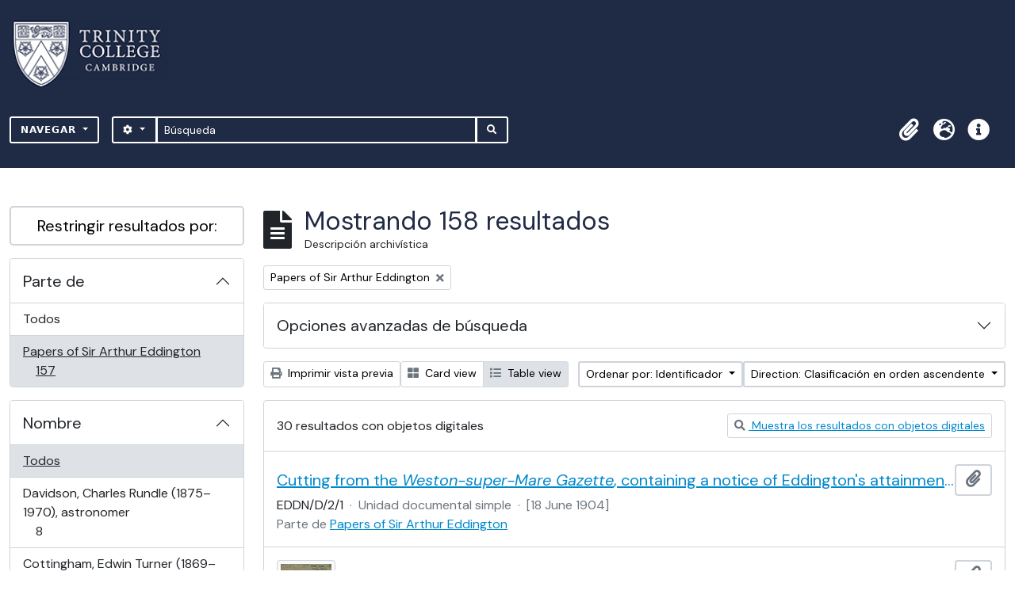

--- FILE ---
content_type: text/html; charset=utf-8
request_url: https://archives.trin.cam.ac.uk/index.php/informationobject/browse?sort=identifier&view=table&sortDir=asc&sf_culture=es&collection=80279&topLod=0
body_size: 24761
content:

<!DOCTYPE html>
<html lang="es" dir="ltr">
  <head>
    <meta charset="utf-8">
    <meta name="viewport" content="width=device-width, initial-scale=1">
    <title>archives.trin.cam.ac.uk</title>
        <link rel="shortcut icon" href="/favicon.ico">
    <script defer src="/dist/js/vendor.bundle.1697f26639ee588df9ee.js"></script><script defer src="/dist/js/arDominionB5Plugin.bundle.c90c2b41629624ee747a.js"></script><link href="/dist/css/arDominionB5Plugin.bundle.ce989ca7e5901f35d377.css" rel="stylesheet">
        <!-- <script
  src="https://code.jquery.com/jquery-3.7.0.min.js"
  integrity="sha256-2Pmvv0kuTBOenSvLm6bvfBSSHrUJ+3A7x6P5Ebd07/g="
  crossorigin="anonymous"></script> -->
  <link rel="stylesheet" href="/plugins/arDominionB5Plugin/max_files/css/maxstyles.css" />
    <script src="/plugins/arDominionB5Plugin/max_files/js/searchstringsplit.js"></script>
    <script src="/plugins/arDominionB5Plugin/max_files/js/messaging.js"></script>
    
<!-- Global site tag (gtag.js) - Google Analytics goes here -->
<script async src="https://www.googletagmanager.com/gtag/js?id=UA-175155200-2"></script>
<!-- <script type="text/javascript">
  jQuery(document).ready(function() {
    for(var i = 3; i <=8; i++){
      jQuery(":root").find("#action-icons ul li:nth-of-type(" + i + ")").css('display', 'none');
    }
  });
</script> -->

<!-- Google tag (gtag.js) -->
<script async src="https://www.googletagmanager.com/gtag/js?id=G-KJKFW42REE"></script>
<script>
  window.dataLayer = window.dataLayer || [];
  function gtag(){dataLayer.push(arguments);}
  gtag('js', new Date());

  gtag('config', 'G-KJKFW42REE');
</script> 

  </head>
  <body class="d-flex flex-column min-vh-100 informationobject browse">
        <div class="visually-hidden-focusable p-3 border-bottom">
  <a class="btn btn-sm btn-secondary" href="#main-column">
    Skip to main content  </a>
</div>
    



<header id="top-bar" class="navbar navbar-expand-lg navbar-dark bg-dark max-custom-header" role="navigation" aria-label="Main navigation">
  
<div class="container-xxl flex-grow-1 logo-container">

          <a class="navbar-brand d-flex flex-wrap flex-lg-nowrap align-items-center py-0 me-0" href="/index.php/" title="Inicio" rel="home">
                  <img alt="AtoM logo" class="d-inline-block my-2 me-3" height="35" src="/plugins/arDominionB5Plugin/images/logo.png" />                      </a>
       
    <button class="navbar-toggler atom-btn-secondary my-2 me-1" type="button" data-bs-toggle="collapse" data-bs-target="#navbar-content" aria-controls="navbar-content" aria-expanded="false">
      <span class="navbar-toggler-icon"></span>
      <span class="visually-hidden">Toggle navigation</span>
    </button>
</div>
<div class="container-xxl flex-grow-1">

    <div class="collapse navbar-collapse flex-wrap justify-content-end me-1" id="navbar-content">
      <div class="d-flex flex-wrap flex-lg-nowrap flex-grow-1">
        <div class="dropdown my-2 me-3">
  <button class="btn btn-sm atom-btn-secondary dropdown-toggle" type="button" id="browse-menu" data-bs-toggle="dropdown" aria-expanded="false">
    Navegar  </button>
  <ul class="dropdown-menu mt-2" aria-labelledby="browse-menu">
    <li>
      <h6 class="dropdown-header">
        Navegar      </h6>
    </li>
                  <li id="node_browseInformationObjects">
          <a class="dropdown-item" href="/index.php/informationobject/browse" title="Descripción archivística">Descripción archivística</a>        </li>
                        <li id="node_browseActors">
          <a class="dropdown-item" href="/index.php/actor/browse" title="Registro de autoridad">Registro de autoridad</a>        </li>
                        <li id="node_browseDigitalObjects">
          <a class="dropdown-item" href="/index.php/informationobject/browse?view=card&amp;onlyMedia=1&amp;topLod=0" title="Objetos digitales">Objetos digitales</a>        </li>
            </ul>
</div>
        <form
  id="search-box"
  class="d-flex flex-grow-1 my-2"
  role="search"
  action="/index.php/informationobject/browse">
  <h2 class="visually-hidden">Búsqueda</h2>
  <input type="hidden" name="topLod" value="0">
  <input type="hidden" name="sort" value="relevance">
  <div class="input-group flex-nowrap">
    <button
      id="search-box-options"
      class="btn btn-sm atom-btn-secondary dropdown-toggle"
      type="button"
      data-bs-toggle="dropdown"
      data-bs-auto-close="outside"
  >
      <i class="fas fa-cog" aria-hidden="true"></i>
      <span class="visually-hidden">Search options</span>
    </button>
    <div class="dropdown-menu mt-2" aria-labelledby="search-box-options">
            <a class="dropdown-item" href="/index.php/informationobject/browse?showAdvanced=1&topLod=0">
        Búsqueda avanzada      </a>
    </div>
    <input
      id="search-box-input"
      class="form-control form-control-sm dropdown-toggle"
      type="search"
      name="query"
      autocomplete="off"
      value=""
      placeholder="Búsqueda"
      data-url="/index.php/search/autocomplete"
      data-bs-toggle="dropdown"
      aria-label="Búsqueda"
  >
    <ul id="search-box-results" class="dropdown-menu mt-2" aria-labelledby="search-box-input"></ul>
    <button class="btn btn-sm atom-btn-secondary" type="submit">
      <i class="fas fa-search" aria-hidden="true"></i>
      <span class="visually-hidden">Search in browse page</span>
    </button>
  </div>
</form>
      </div>
      <div class="d-flex flex-nowrap flex-column flex-lg-row align-items-strech align-items-lg-center">
        <ul class="navbar-nav mx-lg-2">
                    <li class="nav-item dropdown d-flex flex-column">
  <a
    class="nav-link dropdown-toggle d-flex align-items-center p-0"
    href="#"
    id="clipboard-menu"
    role="button"
    data-bs-toggle="dropdown"
    aria-expanded="false"
    data-total-count-label="records added"
    data-alert-close="Cerrar"
    data-load-alert-message="There was an error loading the clipboard content."
    data-export-alert-message="The clipboard is empty for this entity type."
    data-export-check-url="/index.php/clipboard/exportCheck"
    data-delete-alert-message="Note: clipboard items unclipped in this page will be removed from the clipboard when the page is refreshed. You can re-select them now, or reload the page to remove them completely. Using the sort or print preview buttons will also cause a page reload - so anything currently deselected will be lost!">
    <i
      class="fas fa-2x fa-fw fa-paperclip px-0 px-lg-2 py-2"
      data-bs-toggle="tooltip"
      data-bs-placement="bottom"
      data-bs-custom-class="d-none d-lg-block"
      title="Portapapeles"
      aria-hidden="true">
    </i>
    <span class="d-lg-none mx-1" aria-hidden="true">
      Portapapeles    </span>
    <span class="visually-hidden">
      Portapapeles    </span>
  </a>
  <ul class="dropdown-menu dropdown-menu-end mb-2" aria-labelledby="clipboard-menu">
    <li>
      <h6 class="dropdown-header">
        Portapapeles      </h6>
    </li>
    <li class="text-muted text-nowrap px-3 pb-2">
      <span
        id="counts-block"
        data-information-object-label="Descripción archivística"
        data-actor-object-label="Registro de autoridad"
        data-repository-object-label="Institución archivística">
      </span>
    </li>
                  <li id="node_clearClipboard">
          <a class="dropdown-item" href="/index.php/" title="Borrar selección">Borrar selección</a>        </li>
                        <li id="node_goToClipboard">
          <a class="dropdown-item" href="/index.php/clipboard/view" title="Ir al portapapeles">Ir al portapapeles</a>        </li>
                        <li id="node_loadClipboard">
          <a class="dropdown-item" href="/index.php/clipboard/load" title="Load clipboard">Load clipboard</a>        </li>
                        <li id="node_saveClipboard">
          <a class="dropdown-item" href="/index.php/clipboard/save" title="Save clipboard">Save clipboard</a>        </li>
            </ul>
</li>
                      <li class="nav-item dropdown d-flex flex-column">
  <a
    class="nav-link dropdown-toggle d-flex align-items-center p-0"
    href="#"
    id="language-menu"
    role="button"
    data-bs-toggle="dropdown"
    aria-expanded="false">
    <i
      class="fas fa-2x fa-fw fa-globe-europe px-0 px-lg-2 py-2"
      data-bs-toggle="tooltip"
      data-bs-placement="bottom"
      data-bs-custom-class="d-none d-lg-block"
      title="Idioma"
      aria-hidden="true">
    </i>
    <span class="d-lg-none mx-1" aria-hidden="true">
      Idioma    </span>
    <span class="visually-hidden">
      Idioma    </span>  
  </a>
  <ul class="dropdown-menu dropdown-menu-end mb-2" aria-labelledby="language-menu">
    <li>
      <h6 class="dropdown-header">
        Idioma      </h6>
    </li>
          <li>
        <a class="dropdown-item" href="/index.php/informationobject/browse?sf_culture=en&amp;sort=identifier&amp;view=table&amp;sortDir=asc&amp;collection=80279&amp;topLod=0" title="English">English</a>      </li>
          <li>
        <a class="dropdown-item" href="/index.php/informationobject/browse?sf_culture=fr&amp;sort=identifier&amp;view=table&amp;sortDir=asc&amp;collection=80279&amp;topLod=0" title="Français">Français</a>      </li>
          <li>
        <a class="dropdown-item" href="/index.php/informationobject/browse?sf_culture=es&amp;sort=identifier&amp;view=table&amp;sortDir=asc&amp;collection=80279&amp;topLod=0" title="Español">Español</a>      </li>
          <li>
        <a class="dropdown-item" href="/index.php/informationobject/browse?sf_culture=nl&amp;sort=identifier&amp;view=table&amp;sortDir=asc&amp;collection=80279&amp;topLod=0" title="Nederlands">Nederlands</a>      </li>
          <li>
        <a class="dropdown-item" href="/index.php/informationobject/browse?sf_culture=pt&amp;sort=identifier&amp;view=table&amp;sortDir=asc&amp;collection=80279&amp;topLod=0" title="Português">Português</a>      </li>
      </ul>
</li>
                    <li class="nav-item dropdown d-flex flex-column">
  <a
    class="nav-link dropdown-toggle d-flex align-items-center p-0"
    href="#"
    id="quick-links-menu"
    role="button"
    data-bs-toggle="dropdown"
    aria-expanded="false">
    <i
      class="fas fa-2x fa-fw fa-info-circle px-0 px-lg-2 py-2"
      data-bs-toggle="tooltip"
      data-bs-placement="bottom"
      data-bs-custom-class="d-none d-lg-block"
      title="Enlaces rápidos"
      aria-hidden="true">
    </i>
    <span class="d-lg-none mx-1" aria-hidden="true">
      Enlaces rápidos    </span> 
    <span class="visually-hidden">
      Enlaces rápidos    </span>
  </a>
  <ul class="dropdown-menu dropdown-menu-end mb-2" aria-labelledby="quick-links-menu">
    <li>
      <h6 class="dropdown-header">
        Enlaces rápidos      </h6>
    </li>
                  <li id="node_home">
          <a class="dropdown-item" href="/index.php/" title="Inicio">Inicio</a>        </li>
                        <li id="node_about">
          <a class="dropdown-item" href="/index.php/about" title="Acerca">Acerca</a>        </li>
                        <li id="node_help">
          <a class="dropdown-item" href="http://docs.accesstomemory.org/" title="Ayuda">Ayuda</a>        </li>
                                                      <li id="node_Test">
          <a class="dropdown-item" href="/index.php/test" title="Test">Test</a>        </li>
                        <li id="node_privacy">
          <a class="dropdown-item" href="/index.php/privacy" title="Privacy Policy">Privacy Policy</a>        </li>
                        <li id="node_Introduction to the Catalogue">
          <a class="dropdown-item" href="/index.php/introduction-to-catalogue" title="Introduction">Introduction</a>        </li>
                        <li id="node_Overview">
          <a class="dropdown-item" href="/index.php/overview" title="Overview">Overview</a>        </li>
                        <li id="node_List of Modern Manuscript Collections">
          <a class="dropdown-item" href="/index.php/list-of-collections" title="List of Collections">List of Collections</a>        </li>
                        <li id="node_Navigating and Searching the Catalogue">
          <a class="dropdown-item" href="https://archives.trin.cam.ac.uk/index.php/how-to-search" title="Navigating and Searching">Navigating and Searching</a>        </li>
                        <li id="node_Notes on Referencing">
          <a class="dropdown-item" href="/index.php/referencing" title="Referencing">Referencing</a>        </li>
                        <li id="node_Featured Items">
          <a class="dropdown-item" href="https://archives.trin.cam.ac.uk/index.php/feature" title="Featured Items">Featured Items</a>        </li>
                        <li id="node_Indexing Terms">
          <a class="dropdown-item" href="/index.php/index-terms" title="Indexing Terms">Indexing Terms</a>        </li>
            </ul>
</li>
        </ul>
                  </div>
    </div>
  </div>
</header>

  <div class="bg-secondary text-white max_front-page__header-secondary">
    <div class="container-xl py-1">
      Archive Site Trinity College Cambridge    </div>
  </div>
    

<div id="wrapper" class="container-xxl pt-3 flex-grow-1 max-2-col">
            <div class="row">
    <div id="sidebar" class="col-md-3">
      
    <h2 class="d-grid">
      <button
        class="btn btn-lg atom-btn-white collapsed text-wrap"
        type="button"
        data-bs-toggle="collapse"
        data-bs-target="#collapse-aggregations"
        aria-expanded="false"
        aria-controls="collapse-aggregations">
        Restringir resultados por:      </button>
    </h2>

    <div class="collapse" id="collapse-aggregations">

      
        
      

<div class="accordion mb-3">
  <div class="accordion-item aggregation">
    <h2 class="accordion-header" id="heading-collection">
      <button
        class="accordion-button"
        type="button"
        data-bs-toggle="collapse"
        data-bs-target="#collapse-collection"
        aria-expanded="true"
        aria-controls="collapse-collection">
        Parte de      </button>
    </h2>
    <div
      id="collapse-collection"
      class="accordion-collapse collapse show list-group list-group-flush"
      aria-labelledby="heading-collection">
      
              <a class="list-group-item list-group-item-action d-flex justify-content-between align-items-center" href="/index.php/informationobject/browse?sort=identifier&amp;view=table&amp;sortDir=asc&amp;sf_culture=es&amp;topLod=0" title="Todos">Todos</a>          
              
        <a class="list-group-item list-group-item-action d-flex justify-content-between align-items-center text-break active text-decoration-underline" href="/index.php/informationobject/browse?collection=80279&amp;sort=identifier&amp;view=table&amp;sortDir=asc&amp;sf_culture=es&amp;topLod=0" title="Papers of Sir Arthur Eddington, 157 resultados157">Papers of Sir Arthur Eddington<span class="visually-hidden">, 157 resultados</span><span aria-hidden="true" class="ms-3 text-nowrap">157</span></a>          </div>
  </div>
</div>

      
        
      

<div class="accordion mb-3">
  <div class="accordion-item aggregation">
    <h2 class="accordion-header" id="heading-names">
      <button
        class="accordion-button collapsed"
        type="button"
        data-bs-toggle="collapse"
        data-bs-target="#collapse-names"
        aria-expanded="false"
        aria-controls="collapse-names">
        Nombre      </button>
    </h2>
    <div
      id="collapse-names"
      class="accordion-collapse collapse list-group list-group-flush"
      aria-labelledby="heading-names">
      
              <a class="list-group-item list-group-item-action d-flex justify-content-between align-items-center active text-decoration-underline" href="/index.php/informationobject/browse?sort=identifier&amp;view=table&amp;sortDir=asc&amp;sf_culture=es&amp;collection=80279&amp;topLod=0" title="Todos">Todos</a>          
              
        <a class="list-group-item list-group-item-action d-flex justify-content-between align-items-center text-break" href="/index.php/informationobject/browse?names=116066&amp;sort=identifier&amp;view=table&amp;sortDir=asc&amp;sf_culture=es&amp;collection=80279&amp;topLod=0" title="Davidson, Charles Rundle (1875–1970), astronomer, 8 resultados8">Davidson, Charles Rundle (1875–1970), astronomer<span class="visually-hidden">, 8 resultados</span><span aria-hidden="true" class="ms-3 text-nowrap">8</span></a>              
        <a class="list-group-item list-group-item-action d-flex justify-content-between align-items-center text-break" href="/index.php/informationobject/browse?names=116175&amp;sort=identifier&amp;view=table&amp;sortDir=asc&amp;sf_culture=es&amp;collection=80279&amp;topLod=0" title="Cottingham, Edwin Turner (1869–1940), astronomer, 7 resultados7">Cottingham, Edwin Turner (1869–1940), astronomer<span class="visually-hidden">, 7 resultados</span><span aria-hidden="true" class="ms-3 text-nowrap">7</span></a>              
        <a class="list-group-item list-group-item-action d-flex justify-content-between align-items-center text-break" href="/index.php/informationobject/browse?names=80378&amp;sort=identifier&amp;view=table&amp;sortDir=asc&amp;sf_culture=es&amp;collection=80279&amp;topLod=0" title="Eddington, Sarah Ann (1852–1924), mother of Sir Arthur Stanley Eddington, 4 resultados4">Eddington, Sarah Ann (1852–1924), mother of Sir Arthur Stanley Eddington<span class="visually-hidden">, 4 resultados</span><span aria-hidden="true" class="ms-3 text-nowrap">4</span></a>              
        <a class="list-group-item list-group-item-action d-flex justify-content-between align-items-center text-break" href="/index.php/informationobject/browse?names=116065&amp;sort=identifier&amp;view=table&amp;sortDir=asc&amp;sf_culture=es&amp;collection=80279&amp;topLod=0" title="Atkinson, John Jepson (1844–1924), astronomer, 3 resultados3">Atkinson, John Jepson (1844–1924), astronomer<span class="visually-hidden">, 3 resultados</span><span aria-hidden="true" class="ms-3 text-nowrap">3</span></a>              
        <a class="list-group-item list-group-item-action d-flex justify-content-between align-items-center text-break" href="/index.php/informationobject/browse?names=116088&amp;sort=identifier&amp;view=table&amp;sortDir=asc&amp;sf_culture=es&amp;collection=80279&amp;topLod=0" title="Morize, Henrique Charles (1860–1930), Brazilian astronomer, 3 resultados3">Morize, Henrique Charles (1860–1930), Brazilian astronomer<span class="visually-hidden">, 3 resultados</span><span aria-hidden="true" class="ms-3 text-nowrap">3</span></a>              
        <a class="list-group-item list-group-item-action d-flex justify-content-between align-items-center text-break" href="/index.php/informationobject/browse?names=116100&amp;sort=identifier&amp;view=table&amp;sortDir=asc&amp;sf_culture=es&amp;collection=80279&amp;topLod=0" title="Souza, Mario Rodrigues de (1889–1973), Brazilian astronomer, 3 resultados3">Souza, Mario Rodrigues de (1889–1973), Brazilian astronomer<span class="visually-hidden">, 3 resultados</span><span aria-hidden="true" class="ms-3 text-nowrap">3</span></a>              
        <a class="list-group-item list-group-item-action d-flex justify-content-between align-items-center text-break" href="/index.php/informationobject/browse?names=116101&amp;sort=identifier&amp;view=table&amp;sortDir=asc&amp;sf_culture=es&amp;collection=80279&amp;topLod=0" title="Štefánik, Milan Rastislav (1880–1919), Slovak astronomer, politician, and diplomat, 3 resultados3">Štefánik, Milan Rastislav (1880–1919), Slovak astronomer, politician, and diplomat<span class="visually-hidden">, 3 resultados</span><span aria-hidden="true" class="ms-3 text-nowrap">3</span></a>              
        <a class="list-group-item list-group-item-action d-flex justify-content-between align-items-center text-break" href="/index.php/informationobject/browse?names=254111&amp;sort=identifier&amp;view=table&amp;sortDir=asc&amp;sf_culture=es&amp;collection=80279&amp;topLod=0" title="Eddington, Winifred (1879-1854), sister of Sir Arthur Stanley Eddington, 3 resultados3">Eddington, Winifred (1879-1854), sister of Sir Arthur Stanley Eddington<span class="visually-hidden">, 3 resultados</span><span aria-hidden="true" class="ms-3 text-nowrap">3</span></a>              
        <a class="list-group-item list-group-item-action d-flex justify-content-between align-items-center text-break" href="/index.php/informationobject/browse?names=116087&amp;sort=identifier&amp;view=table&amp;sortDir=asc&amp;sf_culture=es&amp;collection=80279&amp;topLod=0" title="Müller, Lauro Severiano (1863–1926), Brazilian politician, 2 resultados2">Müller, Lauro Severiano (1863–1926), Brazilian politician<span class="visually-hidden">, 2 resultados</span><span aria-hidden="true" class="ms-3 text-nowrap">2</span></a>              
        <a class="list-group-item list-group-item-action d-flex justify-content-between align-items-center text-break" href="/index.php/informationobject/browse?names=116089&amp;sort=identifier&amp;view=table&amp;sortDir=asc&amp;sf_culture=es&amp;collection=80279&amp;topLod=0" title="Perrine, Charles Dillon (1867–1951), American astronomer, 2 resultados2">Perrine, Charles Dillon (1867–1951), American astronomer<span class="visually-hidden">, 2 resultados</span><span aria-hidden="true" class="ms-3 text-nowrap">2</span></a>          </div>
  </div>
</div>

        
        
        
      

<div class="accordion mb-3">
  <div class="accordion-item aggregation">
    <h2 class="accordion-header" id="heading-levels">
      <button
        class="accordion-button collapsed"
        type="button"
        data-bs-toggle="collapse"
        data-bs-target="#collapse-levels"
        aria-expanded="false"
        aria-controls="collapse-levels">
        Nivel de descripción      </button>
    </h2>
    <div
      id="collapse-levels"
      class="accordion-collapse collapse list-group list-group-flush"
      aria-labelledby="heading-levels">
      
              <a class="list-group-item list-group-item-action d-flex justify-content-between align-items-center active text-decoration-underline" href="/index.php/informationobject/browse?sort=identifier&amp;view=table&amp;sortDir=asc&amp;sf_culture=es&amp;collection=80279&amp;topLod=0" title="Todos">Todos</a>          
              
        <a class="list-group-item list-group-item-action d-flex justify-content-between align-items-center text-break" href="/index.php/informationobject/browse?levels=233&amp;sort=identifier&amp;view=table&amp;sortDir=asc&amp;sf_culture=es&amp;collection=80279&amp;topLod=0" title="Unidad documental simple, 138 resultados138">Unidad documental simple<span class="visually-hidden">, 138 resultados</span><span aria-hidden="true" class="ms-3 text-nowrap">138</span></a>              
        <a class="list-group-item list-group-item-action d-flex justify-content-between align-items-center text-break" href="/index.php/informationobject/browse?levels=232&amp;sort=identifier&amp;view=table&amp;sortDir=asc&amp;sf_culture=es&amp;collection=80279&amp;topLod=0" title="Unidad documental compuesta, 14 resultados14">Unidad documental compuesta<span class="visually-hidden">, 14 resultados</span><span aria-hidden="true" class="ms-3 text-nowrap">14</span></a>              
        <a class="list-group-item list-group-item-action d-flex justify-content-between align-items-center text-break" href="/index.php/informationobject/browse?levels=7715&amp;sort=identifier&amp;view=table&amp;sortDir=asc&amp;sf_culture=es&amp;collection=80279&amp;topLod=0" title="Class, 4 resultados4">Class<span class="visually-hidden">, 4 resultados</span><span aria-hidden="true" class="ms-3 text-nowrap">4</span></a>              
        <a class="list-group-item list-group-item-action d-flex justify-content-between align-items-center text-break" href="/index.php/informationobject/browse?levels=227&amp;sort=identifier&amp;view=table&amp;sortDir=asc&amp;sf_culture=es&amp;collection=80279&amp;topLod=0" title="Fondo, 1 resultados1">Fondo<span class="visually-hidden">, 1 resultados</span><span aria-hidden="true" class="ms-3 text-nowrap">1</span></a>          </div>
  </div>
</div>

        
    </div>

      </div>
    <div id="main-column" role="main" class="col-md-9">
        
  <div class="multiline-header d-flex align-items-center mb-3">
    <i class="fas fa-3x fa-file-alt me-3" aria-hidden="true"></i>
    <div class="d-flex flex-column">
      <h1 class="mb-0" aria-describedby="heading-label">
                  Mostrando 158 resultados              </h1>
      <span class="small" id="heading-label">
        Descripción archivística      </span>
    </div>
  </div>
        <div class="d-flex flex-wrap gap-2">
    
        <a 
  href="/index.php/informationobject/browse?sort=identifier&view=table&sortDir=asc&sf_culture=es&topLod=0"
  class="btn btn-sm atom-btn-white align-self-start mw-100 filter-tag d-flex">
  <span class="visually-hidden">
    Remove filter:  </span>
  <span class="text-truncate d-inline-block">
    Papers of Sir Arthur Eddington  </span>
  <i aria-hidden="true" class="fas fa-times ms-2 align-self-center"></i>
</a>
                            </div>

      
  <div class="accordion mb-3 adv-search" role="search">
  <div class="accordion-item">
    <h2 class="accordion-header" id="heading-adv-search">
      <button class="accordion-button collapsed" type="button" data-bs-toggle="collapse" data-bs-target="#collapse-adv-search" aria-expanded="false" aria-controls="collapse-adv-search" data-cy="advanced-search-toggle">
        Opciones avanzadas de búsqueda      </button>
    </h2>
    <div id="collapse-adv-search" class="accordion-collapse collapse" aria-labelledby="heading-adv-search">
      <div class="accordion-body">
        <form name="advanced-search-form" method="get" action="/index.php/informationobject/browse">
                      <input type="hidden" name="sort" value="identifier"/>
                      <input type="hidden" name="view" value="table"/>
          
          <h5>Encontrar resultados con :</h5>

          <div class="criteria mb-4">

            
              
            
            
            <div class="criterion row align-items-center">

              <div class="col-xl-auto mb-3 adv-search-boolean">
                <select class="form-select" name="so0">
                  <option value="and">y</option>
                  <option value="or">o</option>
                  <option value="not">no</option>
                </select>
              </div>

              <div class="col-xl-auto flex-grow-1 mb-3">
                <input class="form-control" type="text" aria-label="Búsqueda" placeholder="Búsqueda" name="sq0">
              </div>

              <div class="col-xl-auto mb-3 text-center">
                <span class="form-text">en</span>
              </div>

              <div class="col-xl-auto mb-3">
                <select class="form-select" name="sf0">
                                      <option value="">
                      Cualquier campo                    </option>
                                      <option value="title">
                      Título                    </option>
                                      <option value="archivalHistory">
                      Historia archivística                    </option>
                                      <option value="scopeAndContent">
                      Alcance y contenido                    </option>
                                      <option value="extentAndMedium">
                      Volumen y soporte                    </option>
                                      <option value="subject">
                      Puntos de acceso por materia                    </option>
                                      <option value="name">
                      Puntos de acceso por autoridad                    </option>
                                      <option value="place">
                      Puntos de acceso por lugar                    </option>
                                      <option value="genre">
                      Tipo de puntos de acceso                    </option>
                                      <option value="identifier">
                      Identificador                    </option>
                                      <option value="referenceCode">
                      Código de referencia                    </option>
                                      <option value="digitalObjectTranscript">
                      Digital object text                    </option>
                                      <option value="creator">
                      Creador                    </option>
                                      <option value="findingAidTranscript">
                      Texto de catálogo                    </option>
                                      <option value="allExceptFindingAidTranscript">
                      Cualquier campo excepto el texto de catálogo                    </option>
                                  </select>
              </div>

              <div class="col-xl-auto mb-3">
                <a href="#" class="d-none d-xl-block delete-criterion" aria-label="Delete criterion">
                  <i aria-hidden="true" class="fas fa-times text-muted"></i>
                </a>
                <a href="#" class="d-xl-none delete-criterion btn btn-outline-danger w-100 mb-3">
                  Delete criterion                </a>
              </div>

            </div>

            <div class="add-new-criteria mb-3">
              <a id="add-criterion-dropdown-menu" class="btn atom-btn-white dropdown-toggle" href="#" role="button" data-bs-toggle="dropdown" aria-expanded="false">Añadir nuevo criterio</a>
              <ul class="dropdown-menu mt-2" aria-labelledby="add-criterion-dropdown-menu">
                <li><a class="dropdown-item" href="#" id="add-criterion-and">Y</a></li>
                <li><a class="dropdown-item" href="#" id="add-criterion-or">O</a></li>
                <li><a class="dropdown-item" href="#" id="add-criterion-not">No</a></li>
              </ul>
            </div>

          </div>

          <h5>Limitar resultados por :</h5>

          <div class="criteria mb-4">

            
            <div class="mb-3"><label class="form-label" for="collection">Descripción raíz</label><select name="collection" class="form-autocomplete form-control" id="collection">
<option value="/index.php/papers-of-sir-arthur-eddington">Papers of Sir Arthur Eddington</option>
</select><input class="list" type="hidden" value="/index.php/informationobject/autocomplete?parent=1&filterDrafts=1"></div>
          </div>

          <h5>Filtrar resultados por :</h5>

          <div class="criteria mb-4">

            <div class="row">

              
              <div class="col-md-4">
                <div class="mb-3"><label class="form-label" for="levels">Nivel de descripción</label><select name="levels" class="form-select" id="levels">
<option value="" selected="selected"></option>
<option value="7715">Class</option>
<option value="229">Colección</option>
<option value="227">Fondo</option>
<option value="290">Parte</option>
<option value="230">Serie</option>
<option value="88727">sub-fonds</option>
<option value="88955">sub-series</option>
<option value="88729">sub-sub-fonds</option>
<option value="89013">sub-sub-series</option>
<option value="228">Subfondo</option>
<option value="231">Subserie</option>
<option value="232">Unidad documental compuesta</option>
<option value="233">Unidad documental simple</option>
</select></div>              </div>
              

              <div class="col-md-4">
                <div class="mb-3"><label class="form-label" for="onlyMedia">Objeto digital disponibles</label><select name="onlyMedia" class="form-select" id="onlyMedia">
<option value="" selected="selected"></option>
<option value="1">Sí</option>
<option value="0">No</option>
</select></div>              </div>

                              <div class="col-md-4">
                  <div class="mb-3"><label class="form-label" for="findingAidStatus">Instrumento de descripción</label><select name="findingAidStatus" class="form-select" id="findingAidStatus">
<option value="" selected="selected"></option>
<option value="yes">Sí</option>
<option value="no">No</option>
<option value="generated">Generated</option>
<option value="uploaded">Cargado</option>
</select></div>                </div>
              
            </div>

            <div class="row">

                              <div class="col-md-6">
                  <div class="mb-3"><label class="form-label" for="copyrightStatus">Régimen de derechos de autor</label><select name="copyrightStatus" class="form-select" id="copyrightStatus">
<option value="" selected="selected"></option>
<option value="341">Bajo derechos de autor</option>
<option value="343">Desconocido</option>
<option value="342">Dominio público</option>
</select></div>                </div>
              
                              <div class="col-md-6">
                  <div class="mb-3"><label class="form-label" for="materialType">Tipo general de material</label><select name="materialType" class="form-select" id="materialType">
<option value="" selected="selected"></option>
<option value="267">Dibujo arquitectónico</option>
<option value="275">Dibujo técnico</option>
<option value="273">Documento filatélico</option>
<option value="276">Documento textual</option>
<option value="268">Material cartográfico</option>
<option value="269">Material gráfico</option>
<option value="270">Moviendo imágenes</option>
<option value="272">Objeto</option>
<option value="274">Registro sonoro</option>
<option value="271">Soportes múltiples</option>
</select></div>                </div>
              
              <fieldset class="col-12">
                <legend class="visually-hidden">Top-level description filter</legend>
                <div class="d-grid d-sm-block">
                  <div class="form-check d-inline-block me-2">
                    <input class="form-check-input" type="radio" name="topLod" id="adv-search-top-lod-1" value="1" >
                    <label class="form-check-label" for="adv-search-top-lod-1">Descripciones de máximo nivel</label>
                  </div>
                  <div class="form-check d-inline-block">
                    <input class="form-check-input" type="radio" name="topLod" id="adv-search-top-lod-0" value="0" checked>
                    <label class="form-check-label" for="adv-search-top-lod-0">Todas las descripciones</label>
                  </div>
                </div>
              </fieldset>

            </div>

          </div>

          <h5>Filtrar por rango de fecha :</h5>

          <div class="criteria row mb-2">

            <div class="col-md-4 start-date">
              <div class="mb-3"><label class="form-label" for="startDate">Inicio</label><input placeholder="YYYY-MM-DD" type="date" name="startDate" class="form-control" id="startDate" /></div>            </div>

            <div class="col-md-4 end-date">
              <div class="mb-3"><label class="form-label" for="endDate">Fin</label><input placeholder="YYYY-MM-DD" type="date" name="endDate" class="form-control" id="endDate" /></div>            </div>

            <fieldset class="col-md-4 date-type">
              <legend class="fs-6">
                <span>Resultados</span>
                <button
                  type="button"
                  class="btn btn-link mb-1"
                  data-bs-toggle="tooltip"
                  data-bs-placement="auto"
                  title='Use these options to specify how the date range returns results. "Exact" means that the start and end dates of descriptions returned must fall entirely within the date range entered. "Overlapping" means that any description whose start or end dates touch or overlap the target date range will be returned.'>
                  <i aria-hidden="true" class="fas fa-question-circle text-muted"></i>
                </button>
              </legend>
              <div class="d-grid d-sm-block">
                <div class="form-check d-inline-block me-2">
                  <input class="form-check-input" type="radio" name="rangeType" id="adv-search-date-range-inclusive" value="inclusive" checked>
                  <label class="form-check-label" for="adv-search-date-range-inclusive">Superposición</label>
                </div>
                <div class="form-check d-inline-block">
                  <input class="form-check-input" type="radio" name="rangeType" id="adv-search-date-range-exact" value="exact" >
                  <label class="form-check-label" for="adv-search-date-range-exact">Exacto</label>
                </div>
              </div>
            </fieldset>

          </div>

          <ul class="actions mb-1 nav gap-2 justify-content-center">
            <li><input type="button" class="btn atom-btn-outline-light reset" value="Reiniciar"></li>
            <li><input type="submit" class="btn atom-btn-outline-light" value="Búsqueda"></li>
          </ul>

        </form>
      </div>
    </div>
  </div>
</div>

  
    <div class="d-flex flex-wrap gap-2 mb-3">
      <a
  class="btn btn-sm atom-btn-white"
  href="/index.php/informationobject/browse?sort=identifier&view=table&sortDir=asc&sf_culture=es&collection=80279&topLod=0&media=print">
  <i class="fas fa-print me-1" aria-hidden="true"></i>
  Imprimir vista previa</a>

      
      
      <div class="btn-group btn-group-sm" role="group" aria-label="View options">
  <a
    class="btn atom-btn-white text-wrap"
        href="/index.php/informationobject/browse?view=card&sort=identifier&sortDir=asc&sf_culture=es&collection=80279&topLod=0">
    <i class="fas fa-th-large me-1" aria-hidden="true"></i>
    Card view  </a>
  <a
    class="btn atom-btn-white text-wrap active"
    aria-current="page"    href="/index.php/informationobject/browse?view=table&sort=identifier&sortDir=asc&sf_culture=es&collection=80279&topLod=0">
    <i class="fas fa-list me-1" aria-hidden="true"></i>
    Table view  </a>
</div>

      <div class="d-flex flex-wrap gap-2 ms-auto">
        
<div class="dropdown d-inline-block">
  <button class="btn btn-sm atom-btn-white dropdown-toggle text-wrap" type="button" id="sort-button" data-bs-toggle="dropdown" aria-expanded="false">
    Ordenar por: Identificador  </button>
  <ul class="dropdown-menu dropdown-menu-end mt-2" aria-labelledby="sort-button">
          <li>
        <a
          href="/index.php/informationobject/browse?sort=lastUpdated&view=table&sortDir=asc&sf_culture=es&collection=80279&topLod=0"
          class="dropdown-item">
          Date modified        </a>
      </li>
          <li>
        <a
          href="/index.php/informationobject/browse?sort=alphabetic&view=table&sortDir=asc&sf_culture=es&collection=80279&topLod=0"
          class="dropdown-item">
          Título        </a>
      </li>
          <li>
        <a
          href="/index.php/informationobject/browse?sort=relevance&view=table&sortDir=asc&sf_culture=es&collection=80279&topLod=0"
          class="dropdown-item">
          Relevancia        </a>
      </li>
          <li>
        <a
          href="/index.php/informationobject/browse?sort=identifier&view=table&sortDir=asc&sf_culture=es&collection=80279&topLod=0"
          class="dropdown-item active">
          Identificador        </a>
      </li>
          <li>
        <a
          href="/index.php/informationobject/browse?sort=referenceCode&view=table&sortDir=asc&sf_culture=es&collection=80279&topLod=0"
          class="dropdown-item">
          Código de referencia        </a>
      </li>
          <li>
        <a
          href="/index.php/informationobject/browse?sort=startDate&view=table&sortDir=asc&sf_culture=es&collection=80279&topLod=0"
          class="dropdown-item">
          Fecha de inicio        </a>
      </li>
          <li>
        <a
          href="/index.php/informationobject/browse?sort=endDate&view=table&sortDir=asc&sf_culture=es&collection=80279&topLod=0"
          class="dropdown-item">
          Fecha final        </a>
      </li>
      </ul>
</div>


<div class="dropdown d-inline-block">
  <button class="btn btn-sm atom-btn-white dropdown-toggle text-wrap" type="button" id="sortDir-button" data-bs-toggle="dropdown" aria-expanded="false">
    Direction: Clasificación en orden ascendente  </button>
  <ul class="dropdown-menu dropdown-menu-end mt-2" aria-labelledby="sortDir-button">
          <li>
        <a
          href="/index.php/informationobject/browse?sortDir=asc&sort=identifier&view=table&sf_culture=es&collection=80279&topLod=0"
          class="dropdown-item active">
          Clasificación en orden ascendente        </a>
      </li>
          <li>
        <a
          href="/index.php/informationobject/browse?sortDir=desc&sort=identifier&view=table&sf_culture=es&collection=80279&topLod=0"
          class="dropdown-item">
          Descending        </a>
      </li>
      </ul>
</div>
      </div>
    </div>

          <div id="content">
                  <div class="d-grid d-sm-flex gap-2 align-items-center p-3 border-bottom">
            30 resultados con objetos digitales                                    <a
              class="btn btn-sm atom-btn-white ms-auto text-wrap"
              href="/index.php/informationobject/browse?sort=identifier&view=table&sortDir=asc&sf_culture=es&collection=80279&topLod=0&onlyMedia=1">
              <i class="fas fa-search me-1" aria-hidden="true"></i>
              Muestra los resultados con objetos digitales            </a>
          </div>
        
              
<article class="search-result row g-0 p-3 border-bottom">
  
  <div class="col-12 d-flex flex-column gap-1">
    <div class="d-flex align-items-center gap-2">
      <a class="h5 mb-0 text-truncate" href="/index.php/cutting-from-the-weston-super-mare-gazette" title="Cutting from the Weston-super-Mare Gazette, containing a notice of Eddington's attainment of the Senior Wranglership at Cambridge, with a discussion of his family and education">Cutting from the <em>Weston-super-Mare Gazette</em>, containing a notice of Eddington's attainment of the Senior Wranglership at Cambridge, with a discussion of his family and education</a>
      <button
  class="btn atom-btn-white ms-auto active-primary clipboard"
  data-clipboard-slug="cutting-from-the-weston-super-mare-gazette"
  data-clipboard-type="informationObject"
  data-tooltip="true"  data-title="Añadir al portapapeles"
  data-alt-title="Eliminar del portapapeles">
  <i class="fas fa-lg fa-paperclip" aria-hidden="true"></i>
  <span class="visually-hidden">
    Añadir al portapapeles  </span>
</button>
    </div>

    <div class="d-flex flex-column gap-2">
      <div class="d-flex flex-column">
        <div class="d-flex flex-wrap">
                                <span class="text-primary">EDDN/D/2/1</span>
                      
                                    <span class="text-muted mx-2"> · </span>
                        <span class="text-muted">
              Unidad documental simple            </span>
                      
                                                                <span class="text-muted mx-2"> · </span>
                            <span class="text-muted">
                [18 June 1904]              </span>
                                    
                  </div>

                  <span class="text-muted">
            Parte de            <a href="/index.php/papers-of-sir-arthur-eddington" title="Papers of Sir Arthur Eddington">Papers of Sir Arthur Eddington</a>          </span> 
              </div>

              <span class="text-block d-none">
                  </span>
      
          </div>
  </div>
</article>
      
<article class="search-result row g-0 p-3 border-bottom">
          <div class="col-12 col-lg-3 pb-2 pb-lg-0 pe-lg-3">
      <a href="/index.php/letter-from-a-s-eddington-to-sarah-ann-eddington-11">
        <img alt="Letter from A. S. Eddington to Sarah Ann Eddington" class="img-thumbnail" src="/uploads/r/trinity-college-library/5/a/0/5a0a21eafba741116378c6dc93e938e3b0fe03be3a6cfe91005b0f49a0af17e1/EDDN_A4-1.jpg" />      </a>
    </div>
  
  <div class="col-12 col-lg-9 d-flex flex-column gap-1">
    <div class="d-flex align-items-center gap-2">
      <a class="h5 mb-0 text-truncate" href="/index.php/letter-from-a-s-eddington-to-sarah-ann-eddington-11" title="Letter from A. S. Eddington to Sarah Ann Eddington">Letter from A. S. Eddington to Sarah Ann Eddington</a>
      <button
  class="btn atom-btn-white ms-auto active-primary clipboard"
  data-clipboard-slug="letter-from-a-s-eddington-to-sarah-ann-eddington-11"
  data-clipboard-type="informationObject"
  data-tooltip="true"  data-title="Añadir al portapapeles"
  data-alt-title="Eliminar del portapapeles">
  <i class="fas fa-lg fa-paperclip" aria-hidden="true"></i>
  <span class="visually-hidden">
    Añadir al portapapeles  </span>
</button>
    </div>

    <div class="d-flex flex-column gap-2">
      <div class="d-flex flex-column">
        <div class="d-flex flex-wrap">
                                <span class="text-primary">EDDN/A/4/1</span>
                      
                                    <span class="text-muted mx-2"> · </span>
                        <span class="text-muted">
              Unidad documental simple            </span>
                      
                                                                <span class="text-muted mx-2"> · </span>
                            <span class="text-muted">
                11 Mar. 1919              </span>
                                    
                  </div>

                  <span class="text-muted">
            Parte de            <a href="/index.php/papers-of-sir-arthur-eddington" title="Papers of Sir Arthur Eddington">Papers of Sir Arthur Eddington</a>          </span> 
              </div>

              <span class="text-block d-none">
          <p><strong>Transcript</strong></p>
<p>R.M.S: Anselm<br/>Tuesday, March 11 | 1919</p>
<p>My very dear Mother</p>
<p>We are now approaching Lisbon and expect to arrive soon after daylight tomorrow morning. The weather has been pretty good; it was warmest on Sunday, which was a beautiful sunny day, and one could sit out on deck chairs without an overcoat. Yesterday and today, there was more wind and occasional showers. It has not been very rough, but there was sufficient motion to make a good many of the passengers unhappy. Of our party, Crommelin &amp; Cottingham succumbed for a time, but they both seem much better today.</p>
<p>We all arrived at Euston an hour-and a half before the train started; but it took a good while to deal with our bulky luggage. We were charged 30/– excess, but most of that was for the object-glasses which being labelled “glass” were charged at a higher rate. We got to Liverpool at 3∙45 and then difficulties began. The Hotels were full and there were scarcely any porters at the station. At last we found a porter of a baggage agency, and put all except our handbags in his charge to deliver to the Steamer. Then we set off in a taxi to hunt for a Hotel. After 3 or 4 attempts we got in at quite a comfortable commercial hotel. I think we were probably very lucky. It was a pouring wet night, so we did not go out.</p>
<p>The next day we got down to the dock about 10 a.m. Our luggage was promised for 10∙30 a.m.; but did not arrive. Soon after 11 we had to go on board, because the emigration officer was only there for a short time. He just looked at the passports and did not worry about anything else. We were not very anxious about the luggage because we soon found about a dozen other passengers were in the same plight as ourselves having entrusted their luggage to the same firm. Ultimately about 12∙30 it all turned up, and we went down to lunch, much relieved.</p>
<p>The Anselm is a very nice boat, and seems much roomier than I expected. I should think there are at least sixty first-class passengers on board. Our cabin is nicely placed, a good height above the water, and is very quiet. Davidson &amp; Crommelin are next door. It seems curious to have done with rationing entirely—unlimited sugar, and large slices of meat, puddings with pre-war quantity of raisins &amp; currants in them, new white rolls, and so on.</p>
<p>We left at about 2 p.m. and went slowly through a chain of docks to the Mersey. One of the Directors of the Booth Line was on board at the start and saw us for a few minutes. We saw the lights of Holyhead about 9 p.m. and stopped a few minutes to drop the pilot. Since then we have seen no land whatever, and have had only very vague ideas as to our position; there is still a war-regulation which forbids them letting us know where we are &amp; what our course is.</p>
<p>Davidson &amp; Crommelin had to sit at the Captain’s table, so our party was broken up. It is supposed to be a special favour to be asked to sit there; but as they are too far from the Captain to get to know him, it does not seem much good. There is one other passenger whom I knew through correspondence, Mr. Walkey an amateur astronomer. He is going out for the Bible Society to live on a house-boat on the Amazon travelling up and down the various tributaries. He expects to be out there most of his life.</p>
<p>I have had a few games of chess with Crommelin and also with a Frenchman, have read a bit, and passed the time very comfortably. I am quite glad to be having a long steamer trip again.</p>
<p>With very dear love from<br/>your affectionate son<br/>Stanley</p>
<p>—————</p>
<p>Numbered ‘1st’ at the head. Two passages have been marked off in pencil by a later hand.</p>        </span>
      
          </div>
  </div>
</article>
      
<article class="search-result row g-0 p-3 border-bottom">
          <div class="col-12 col-lg-3 pb-2 pb-lg-0 pe-lg-3">
      <a href="/index.php/letter-from-arthur-schuster-to-a-s-eddington">
        <img alt="Letter from Arthur Schuster to A. S. Eddington" class="img-thumbnail" src="/uploads/r/trinity-college-library/5/4/0/540eb405474983c655741e4858ecc35bdb081532300a4a6086f4d05a182e1170/EDDN_A5-1.jpg" />      </a>
    </div>
  
  <div class="col-12 col-lg-9 d-flex flex-column gap-1">
    <div class="d-flex align-items-center gap-2">
      <a class="h5 mb-0 text-truncate" href="/index.php/letter-from-arthur-schuster-to-a-s-eddington" title="Letter from Arthur Schuster to A. S. Eddington">Letter from Arthur Schuster to A. S. Eddington</a>
      <button
  class="btn atom-btn-white ms-auto active-primary clipboard"
  data-clipboard-slug="letter-from-arthur-schuster-to-a-s-eddington"
  data-clipboard-type="informationObject"
  data-tooltip="true"  data-title="Añadir al portapapeles"
  data-alt-title="Eliminar del portapapeles">
  <i class="fas fa-lg fa-paperclip" aria-hidden="true"></i>
  <span class="visually-hidden">
    Añadir al portapapeles  </span>
</button>
    </div>

    <div class="d-flex flex-column gap-2">
      <div class="d-flex flex-column">
        <div class="d-flex flex-wrap">
                                <span class="text-primary">EDDN/A/5/1</span>
                      
                                    <span class="text-muted mx-2"> · </span>
                        <span class="text-muted">
              Unidad documental simple            </span>
                      
                                                                <span class="text-muted mx-2"> · </span>
                            <span class="text-muted">
                9 Nov. 1909              </span>
                                    
                  </div>

                  <span class="text-muted">
            Parte de            <a href="/index.php/papers-of-sir-arthur-eddington" title="Papers of Sir Arthur Eddington">Papers of Sir Arthur Eddington</a>          </span> 
              </div>

              <span class="text-block d-none">
          <p><strong>Transcript</strong></p>
<p><em>Victoria Park, Manchester</em><br/>Novr 9. 1909</p>
<p>Dear Mr Eddington,</p>
<p>May I ask you—in confidence—whether you consider yourself definitely fixed to “Astronomy” or whether you would at all consider a return to Physics as possible.—I am not at liberty to go into details but the question arises whether in case a chair of Theoretical Physics were founded here or elsewhere and suitable conditions were offered you would be prepared to accept the chair.—Also in that case it might help matters if you wd let me know what conditions you would consider acceptable.</p>
<p>You may take it for granted that the duties wd leave you plenty of time for private work and that nothing wd prevent you continuing to prosecute the line of research on which you have entered with such success</p>
<p>I remain<br/>Yours sincerely<br/>Arthur Schuster.</p>        </span>
      
          </div>
  </div>
</article>
      
<article class="search-result row g-0 p-3 border-bottom">
  
  <div class="col-12 d-flex flex-column gap-1">
    <div class="d-flex align-items-center gap-2">
      <a class="h5 mb-0 text-truncate" href="/index.php/chapter-viii-occupation-symbols" title="Chapter VIII: Occupation Symbols">Chapter VIII: Occupation Symbols</a>
      <button
  class="btn atom-btn-white ms-auto active-primary clipboard"
  data-clipboard-slug="chapter-viii-occupation-symbols"
  data-clipboard-type="informationObject"
  data-tooltip="true"  data-title="Añadir al portapapeles"
  data-alt-title="Eliminar del portapapeles">
  <i class="fas fa-lg fa-paperclip" aria-hidden="true"></i>
  <span class="visually-hidden">
    Añadir al portapapeles  </span>
</button>
    </div>

    <div class="d-flex flex-column gap-2">
      <div class="d-flex flex-column">
        <div class="d-flex flex-wrap">
                                <span class="text-primary">EDDN/B/3/1</span>
                      
                                    <span class="text-muted mx-2"> · </span>
                        <span class="text-muted">
              Unidad documental simple            </span>
                      
                                                                <span class="text-muted mx-2"> · </span>
                            <span class="text-muted">
                July 1943              </span>
                                    
                  </div>

                  <span class="text-muted">
            Parte de            <a href="/index.php/papers-of-sir-arthur-eddington" title="Papers of Sir Arthur Eddington">Papers of Sir Arthur Eddington</a>          </span> 
              </div>

              <span class="text-block d-none">
          <p>§ 73.  Fermi-Dirac particles.<br/>§ 74.  Multiple occupation symbols.<br/>§ 75.  Wave functions.<br/>§ 76.  The wave representation of phase.<br/>§ 77.  The cosmical number.<br/>§ 78.  Epistemological foundations.<br/>§ 79.  The primitive measurement.</p>        </span>
      
          </div>
  </div>
</article>
      
<article class="search-result row g-0 p-3 border-bottom">
          <div class="col-12 col-lg-3 pb-2 pb-lg-0 pe-lg-3">
      <a href="/index.php/letter-from-john-william-graham-to-sarah-ann-eddington">
        <img alt="Letter from John W. Graham to Sarah Ann Eddington" class="img-thumbnail" src="/uploads/r/trinity-college-library/1/3/b/13b497a1b3e23ea3667f0a2ee8f650fee8b785d654af6a21ee67a5c1d98a96e6/EDDN_A1-1.jpg" />      </a>
    </div>
  
  <div class="col-12 col-lg-9 d-flex flex-column gap-1">
    <div class="d-flex align-items-center gap-2">
      <a class="h5 mb-0 text-truncate" href="/index.php/letter-from-john-william-graham-to-sarah-ann-eddington" title="Letter from John W. Graham to Sarah Ann Eddington">Letter from John W. Graham to Sarah Ann Eddington</a>
      <button
  class="btn atom-btn-white ms-auto active-primary clipboard"
  data-clipboard-slug="letter-from-john-william-graham-to-sarah-ann-eddington"
  data-clipboard-type="informationObject"
  data-tooltip="true"  data-title="Añadir al portapapeles"
  data-alt-title="Eliminar del portapapeles">
  <i class="fas fa-lg fa-paperclip" aria-hidden="true"></i>
  <span class="visually-hidden">
    Añadir al portapapeles  </span>
</button>
    </div>

    <div class="d-flex flex-column gap-2">
      <div class="d-flex flex-column">
        <div class="d-flex flex-wrap">
                                <span class="text-primary">EDDN/A/1/1</span>
                      
                                    <span class="text-muted mx-2"> · </span>
                        <span class="text-muted">
              Unidad documental simple            </span>
                      
                                                                <span class="text-muted mx-2"> · </span>
                            <span class="text-muted">
                3 Jan. [1899]              </span>
                                    
                  </div>

                  <span class="text-muted">
            Parte de            <a href="/index.php/papers-of-sir-arthur-eddington" title="Papers of Sir Arthur Eddington">Papers of Sir Arthur Eddington</a>          </span> 
              </div>

              <span class="text-block d-none">
          <p><strong>Transcript</strong></p>
<p><em>Grand Hôtel des Bergues, Genève</em><br/>3. Jan 1898.</p>
<p>Dear Mrs. Eddington,</p>
<p>I sent you just one bit of my ideas abt. Stanley as soon as he left us. The rest must follow now.</p>
<p>His presence has been a great pleasure to us. You have got a boy mixed of most kindly elements, as perhaps Shakspeare might say {1}. His rapidly and clearly working mind has not in the least spoiled his character. I don’t know when I have had to do with so modest and gentlemanly a boy. It is a testimony to day schools and home training, (not, I am afraid, my favourite theory.)</p>
<p>His youth has, of course, been just a little against his making friends, but has not been fatal to it. In Clayton, &amp; in Wood &amp; Brown he has nice associates; but he seems more contented alone than most boys are.</p>
<p>His work is all that I expected, &amp; more: &amp; I feel altogether that he is “a precious youth” committed to my charge. I can realise to some extent what Margaret would feel like if she were left alone to bring up our own little Richard.</p>
<p>I remain<br/>Your friend sincerely<br/>John W. Graham</p>
<p>—————</p>
<p>The writing-paper is engraved with illustrations of the hotel, etc. The year is wrong, as Eddington did not enter Owen’s College till October 1898 (see his Notebook).</p>
<p>{1} Graham evidently had in mind Antony’s encomium on Brutus at the end of <em>Julius Caesar</em>: ‘His life was gentle, and the elements | So mix’d in him that Nature might stand up | And say to all the world “This was a man!”’</p>        </span>
      
          </div>
  </div>
</article>
      
<article class="search-result row g-0 p-3 border-bottom">
  
  <div class="col-12 d-flex flex-column gap-1">
    <div class="d-flex align-items-center gap-2">
      <a class="h5 mb-0 text-truncate" href="/index.php/notebooks-2" title="Notebooks">Notebooks</a>
      <button
  class="btn atom-btn-white ms-auto active-primary clipboard"
  data-clipboard-slug="notebooks-2"
  data-clipboard-type="informationObject"
  data-tooltip="true"  data-title="Añadir al portapapeles"
  data-alt-title="Eliminar del portapapeles">
  <i class="fas fa-lg fa-paperclip" aria-hidden="true"></i>
  <span class="visually-hidden">
    Añadir al portapapeles  </span>
</button>
    </div>

    <div class="d-flex flex-column gap-2">
      <div class="d-flex flex-column">
        <div class="d-flex flex-wrap">
                                <span class="text-primary">EDDN/D/1</span>
                      
                                    <span class="text-muted mx-2"> · </span>
                        <span class="text-muted">
              Unidad documental compuesta            </span>
                      
                                                                <span class="text-muted mx-2"> · </span>
                            <span class="text-muted">
                1897–1944              </span>
                                    
                  </div>

                  <span class="text-muted">
            Parte de            <a href="/index.php/papers-of-sir-arthur-eddington" title="Papers of Sir Arthur Eddington">Papers of Sir Arthur Eddington</a>          </span> 
              </div>

              <span class="text-block d-none">
                  </span>
      
          </div>
  </div>
</article>
      
<article class="search-result row g-0 p-3 border-bottom">
  
  <div class="col-12 d-flex flex-column gap-1">
    <div class="d-flex align-items-center gap-2">
      <a class="h5 mb-0 text-truncate" href="/index.php/corrected-proof-of-the-title-page" title="Corrected proof of the title-page">Corrected proof of the title-page</a>
      <button
  class="btn atom-btn-white ms-auto active-primary clipboard"
  data-clipboard-slug="corrected-proof-of-the-title-page"
  data-clipboard-type="informationObject"
  data-tooltip="true"  data-title="Añadir al portapapeles"
  data-alt-title="Eliminar del portapapeles">
  <i class="fas fa-lg fa-paperclip" aria-hidden="true"></i>
  <span class="visually-hidden">
    Añadir al portapapeles  </span>
</button>
    </div>

    <div class="d-flex flex-column gap-2">
      <div class="d-flex flex-column">
        <div class="d-flex flex-wrap">
                                <span class="text-primary">EDDN/B/1/1</span>
                      
                                    <span class="text-muted mx-2"> · </span>
                        <span class="text-muted">
              Unidad documental simple            </span>
                      
                                                                <span class="text-muted mx-2"> · </span>
                            <span class="text-muted">
                1946              </span>
                                    
                  </div>

                  <span class="text-muted">
            Parte de            <a href="/index.php/papers-of-sir-arthur-eddington" title="Papers of Sir Arthur Eddington">Papers of Sir Arthur Eddington</a>          </span> 
              </div>

              <span class="text-block d-none">
                  </span>
      
          </div>
  </div>
</article>
      
<article class="search-result row g-0 p-3 border-bottom">
  
  <div class="col-12 d-flex flex-column gap-1">
    <div class="d-flex align-items-center gap-2">
      <a class="h5 mb-0 text-truncate" href="/index.php/chapter-xi-molar-electromagnetic-fields" title="Chapter XI: Molar Electromagnetic Fields">Chapter XI: Molar Electromagnetic Fields</a>
      <button
  class="btn atom-btn-white ms-auto active-primary clipboard"
  data-clipboard-slug="chapter-xi-molar-electromagnetic-fields"
  data-clipboard-type="informationObject"
  data-tooltip="true"  data-title="Añadir al portapapeles"
  data-alt-title="Eliminar del portapapeles">
  <i class="fas fa-lg fa-paperclip" aria-hidden="true"></i>
  <span class="visually-hidden">
    Añadir al portapapeles  </span>
</button>
    </div>

    <div class="d-flex flex-column gap-2">
      <div class="d-flex flex-column">
        <div class="d-flex flex-wrap">
                                <span class="text-primary">EDDN/B/2/1</span>
                      
                                    <span class="text-muted mx-2"> · </span>
                        <span class="text-muted">
              Unidad documental simple            </span>
                      
                                                                <span class="text-muted mx-2"> · </span>
                            <span class="text-muted">
                June 1944              </span>
                                    
                  </div>

                  <span class="text-muted">
            Parte de            <a href="/index.php/papers-of-sir-arthur-eddington" title="Papers of Sir Arthur Eddington">Papers of Sir Arthur Eddington</a>          </span> 
              </div>

              <span class="text-block d-none">
          <p>§ 96.  The gauge transformation (molar application).<br/>§ 97.  Action invariants.<br/>§ 98.  The gauge transformation (microscopic application).<br/>§ 99.  Complementary electromagnetic fields.</p>        </span>
      
          </div>
  </div>
</article>
      
<article class="search-result row g-0 p-3 border-bottom">
          <div class="col-12 col-lg-3 pb-2 pb-lg-0 pe-lg-3">
      <a href="/index.php/letter-from-a-s-eddington-to-sarah-ann-eddington">
        <img alt="Letter from A. S. Eddington to Sarah Ann Eddington" class="img-thumbnail" src="/uploads/r/trinity-college-library/4/e/5/4e5d1e29f0766e8677ec2f120208760ae3dd55d365571fed55233dc780c86f32/EDDN_A2-1.jpg" />      </a>
    </div>
  
  <div class="col-12 col-lg-9 d-flex flex-column gap-1">
    <div class="d-flex align-items-center gap-2">
      <a class="h5 mb-0 text-truncate" href="/index.php/letter-from-a-s-eddington-to-sarah-ann-eddington" title="Letter from A. S. Eddington to Sarah Ann Eddington">Letter from A. S. Eddington to Sarah Ann Eddington</a>
      <button
  class="btn atom-btn-white ms-auto active-primary clipboard"
  data-clipboard-slug="letter-from-a-s-eddington-to-sarah-ann-eddington"
  data-clipboard-type="informationObject"
  data-tooltip="true"  data-title="Añadir al portapapeles"
  data-alt-title="Eliminar del portapapeles">
  <i class="fas fa-lg fa-paperclip" aria-hidden="true"></i>
  <span class="visually-hidden">
    Añadir al portapapeles  </span>
</button>
    </div>

    <div class="d-flex flex-column gap-2">
      <div class="d-flex flex-column">
        <div class="d-flex flex-wrap">
                                <span class="text-primary">EDDN/A/2/1</span>
                      
                                    <span class="text-muted mx-2"> · </span>
                        <span class="text-muted">
              Unidad documental simple            </span>
                      
                                                                <span class="text-muted mx-2"> · </span>
                            <span class="text-muted">
                3 Sept. 1912              </span>
                                    
                  </div>

                  <span class="text-muted">
            Parte de            <a href="/index.php/papers-of-sir-arthur-eddington" title="Papers of Sir Arthur Eddington">Papers of Sir Arthur Eddington</a>          </span> 
              </div>

              <span class="text-block d-none">
          <p><strong>Transcript</strong></p>
<p>1912 Sept 3. 11.a.m.<br/>R.M.S.P. Arlanza {1}</p>
<p>My very dear Mother,</p>
<p>We are now on our way between Lisbon and Madeira, and are due at the latter about noon tomorrow; after that the long period away from land begins. I did not hear from you at Lisbon, so fear that the mail must have gone before you posted. I hope you got on all right and are having better weather.</p>
<p>We have had glorious weather the whole way so far. Southampton {2} gave us a parting shower and then the sun came out brightly and has never deserted us since. We had a pretty view of the Needles and Isle of Wight and reached Cherbourg about 6 o’clock where we took on a lot of passengers. We sailed again about 10 o’clock. Before breakfast next morning we were passing Ushant and entered the Bay of Biscay. It was quite smooth, though not exactly glassy; very different from last time I crossed it. The day was bright but not hot. The next morning (Sunday) we were across the Bay[,] and passing C. Finisterre and the end of the Pyrenees the coast looked very pretty with the hills (not very high) well wooded and little villages by the shore. It was now very hot but there has always been a fresh wind. We called at Vigo but did not go ashore; however I visited it well with my opera glasses and took some photographs; the town itself is small, primitive, and not very interesting but the Estuary is fine. We go a little way up the river (I dont know its name) and there are some islands at the mouth which make it very pretty. We took on a tremendous crowd of Spanish emigrants here. They are packed close but seem very happy and lively.</p>
<p>I was up early on Monday morning for the sail up the Tagus to Lisbon. The misty morning light made it very delightful. We went ashore after breakfast (Davidson and J. Atkinson {3} did not land) and stayed until 4 o’clock. You hardly realise Lisbon is a capital city; it seems more a sort of market town. It was very interesting looking round[;] we spent most of the time (which passed very quickly) doing the markets and so on. We went round the Cathedral however, which has a fine high dome and saw many interesting things including the mummy of a saint. We lunched off fruit[—]grapes, apricots and figs[,] which were very nice and wonderfully cheap (very nice tasted {4} purple grapes at a penny a pound)[.] We sailed back to the ship in a sailing boat. We spent altogether 2685 reis which sounds ruinous but is about 9/6.</p>
<p>The ship did not sail till about midnight. Today is I think a little cooler and the sea is not so smooth; but our boat is not much disturbed by it. It is a lovely blue sea with brilliant sunshine.</p>
<p>I have a deck-chair up on the observation deck so get plenty of sun and air. I dont read much more than I did in Norway. This boat is just like the Avon {5} so I know my way about well and, as I told you, we have the same captain {6}.</p>
<p>We are at the Captain’s table but he is not coming to meals until we leave Madeira[.] The other occupants are Mr, Mrs &amp; Miss Unwin; Mr. is some man of importance in S. Amer. but we dont know what. Atkinson tells me he (Unwin) is a radical speaker (A. being a Conservative orator). The only other occupant, my neighbour, is Lady Macpherson-Grant {7}. I am afraid she is going to be rather a bore. However we get plenty of fun with Atkinson. Atkinson who is 67 is a wonderful old chap, as hard as nails; he has been everywhere almost and seems to know everybody. He is always bubbling over with mischief. He is a barrister but has given up practising, breeds and runs racehorses, used to play cricket for Yorkshire, has invented a number of mechanical contrivances which have had great success and directs or manages a number of companies. He is a very keen educationalist on the Northampton County Council and was telling me about their scholarships “but . .” he said {8} “we have n’t done like Somerset yet, I always hold up Somerset to them; they got a Senior Wrangler”[.] I had to enlighten him, as he [had] no idea I was a Somerset Scholar {9}.</p>
<p>I had a good long talk with the Chief Officer last night who knew something of Christina. It seems to be a nice place and the climate and weather prospects first rate.</p>
<p>Of course, we eat tremendously, the meals being much like those on the Avon. I have my bath at 7∙30 so get a little exercise before breakfast at 9. Lunch is at 12∙30, tea at 4, and dinner at 7. They have rather more of a gymnasium here than on the Avon; one very good arrangement is an apparatus for rowing, it feels exactly like real rowing.</p>
<p>I shall have to send with this my best wishes for many happy returns of the day; 60 this time isn’t it? I shall have to give a joint birthday and Christmas present when I get back.</p>
<p>Please give my love to Uncle A. Aunt F. and Arthur; I hope you are not in trouble with the floods, but have heard no English news, whatever.</p>
<p>With very dear love to Winnie &amp; yourself from your affectionate son<br/>Stanley</p>
<p>—————</p>
<p>Letter-head of the Royal Mail Steam Packet Company.</p>
<p>{1} ‘R.M.S.P.’ is printed. The Arlanza, a sister-ship of the <em>Titanic</em>, was built in Belfast by Harland &amp; Wolff for the Southampton–River Plate service. She was launched on 23 November 1911 and came into service in April the following year. She was capable of carrying 400 first-class, 230 second-class, and 760 third-class passengers.</p>
<p>{2} The ship left Southampton on Friday, 30 August.</p>
<p>{3} ‘(Assistant)’ has been added below ‘Davidson’ and ‘(Amateur Astron gone with them)’ above Atkinson, all in the same unidentified hand.</p>
<p>{4} A slip for ‘tasting’.</p>
<p>{5} The R.M.S.P. <em>Avon</em>, of 11,073 tons, was built in Belfast by Harland &amp; Wolf in 1907.</p>
<p>{6} Captain Pope.</p>
<p>{7} Either Frances Elizabeth, the widow of Sir George Macpherson-Grant, 3rd Bt, or Mary (d. 1914), the wife of Sir John Macpherson-Grant, 4th Bt.</p>
<p>{8} This word, which is at the end of a line, is followed by superfluous inverted commas.</p>
<p>{9} Eddington won a Somerset County Council Scholarship in 1898. See Douglas, p. 4.</p>        </span>
      
          </div>
  </div>
</article>
      
<article class="search-result row g-0 p-3 border-bottom">
  
  <div class="col-12 d-flex flex-column gap-1">
    <div class="d-flex align-items-center gap-2">
      <a class="h5 mb-0 text-truncate" href="/index.php/letters-from-john-william-graham-to-sarah-ann-eddington" title="Letters from John W. Graham to Sarah Ann Eddington">Letters from John W. Graham to Sarah Ann Eddington</a>
      <button
  class="btn atom-btn-white ms-auto active-primary clipboard"
  data-clipboard-slug="letters-from-john-william-graham-to-sarah-ann-eddington"
  data-clipboard-type="informationObject"
  data-tooltip="true"  data-title="Añadir al portapapeles"
  data-alt-title="Eliminar del portapapeles">
  <i class="fas fa-lg fa-paperclip" aria-hidden="true"></i>
  <span class="visually-hidden">
    Añadir al portapapeles  </span>
</button>
    </div>

    <div class="d-flex flex-column gap-2">
      <div class="d-flex flex-column">
        <div class="d-flex flex-wrap">
                                <span class="text-primary">EDDN/A/1</span>
                      
                                    <span class="text-muted mx-2"> · </span>
                        <span class="text-muted">
              Unidad documental compuesta            </span>
                      
                                                                <span class="text-muted mx-2"> · </span>
                            <span class="text-muted">
                1899-1902              </span>
                                    
                  </div>

                  <span class="text-muted">
            Parte de            <a href="/index.php/papers-of-sir-arthur-eddington" title="Papers of Sir Arthur Eddington">Papers of Sir Arthur Eddington</a>          </span> 
              </div>

              <span class="text-block d-none">
          <p>This file contains letters to Eddington’s mother from John W. Graham, Principal of Dalton Hall, the Quaker hall of residence where Eddington lived while he was at Owen’s College, Manchester.</p>        </span>
      
          </div>
  </div>
</article>
      
<article class="search-result row g-0 p-3 border-bottom">
  
  <div class="col-12 d-flex flex-column gap-1">
    <div class="d-flex align-items-center gap-2">
      <a class="h5 mb-0 text-truncate" href="/index.php/essays-papers-etc" title="Essays, papers, etc.">Essays, papers, etc.</a>
      <button
  class="btn atom-btn-white ms-auto active-primary clipboard"
  data-clipboard-slug="essays-papers-etc"
  data-clipboard-type="informationObject"
  data-tooltip="true"  data-title="Añadir al portapapeles"
  data-alt-title="Eliminar del portapapeles">
  <i class="fas fa-lg fa-paperclip" aria-hidden="true"></i>
  <span class="visually-hidden">
    Añadir al portapapeles  </span>
</button>
    </div>

    <div class="d-flex flex-column gap-2">
      <div class="d-flex flex-column">
        <div class="d-flex flex-wrap">
                                <span class="text-primary">EDDN/C/1</span>
                      
                                    <span class="text-muted mx-2"> · </span>
                        <span class="text-muted">
              Unidad documental compuesta            </span>
                      
                                                                <span class="text-muted mx-2"> · </span>
                            <span class="text-muted">
                1914-37              </span>
                                    
                  </div>

                  <span class="text-muted">
            Parte de            <a href="/index.php/papers-of-sir-arthur-eddington" title="Papers of Sir Arthur Eddington">Papers of Sir Arthur Eddington</a>          </span> 
              </div>

              <span class="text-block d-none">
          <p>These papers are all in Eddington’s own hand. None is explicitly dated.</p>        </span>
      
          </div>
  </div>
</article>
      
<article class="search-result row g-0 p-3 border-bottom">
  
  <div class="col-12 d-flex flex-column gap-1">
    <div class="d-flex align-items-center gap-2">
      <a class="h5 mb-0 text-truncate" href="/index.php/memoranda-and-notes-for-revision-etc-by-a-s-eddington" title="‘Memoranda’ and ‘Notes for revision’, etc., by A. S. Eddington">‘Memoranda’ and ‘Notes for revision’, etc., by A. S. Eddington</a>
      <button
  class="btn atom-btn-white ms-auto active-primary clipboard"
  data-clipboard-slug="memoranda-and-notes-for-revision-etc-by-a-s-eddington"
  data-clipboard-type="informationObject"
  data-tooltip="true"  data-title="Añadir al portapapeles"
  data-alt-title="Eliminar del portapapeles">
  <i class="fas fa-lg fa-paperclip" aria-hidden="true"></i>
  <span class="visually-hidden">
    Añadir al portapapeles  </span>
</button>
    </div>

    <div class="d-flex flex-column gap-2">
      <div class="d-flex flex-column">
        <div class="d-flex flex-wrap">
                                <span class="text-primary">EDDN/B/4/1</span>
                      
                                    <span class="text-muted mx-2"> · </span>
                        <span class="text-muted">
              Unidad documental simple            </span>
                      
                                                                <span class="text-muted mx-2"> · </span>
                            <span class="text-muted">
                [early 1940s]              </span>
                                    
                  </div>

                  <span class="text-muted">
            Parte de            <a href="/index.php/papers-of-sir-arthur-eddington" title="Papers of Sir Arthur Eddington">Papers of Sir Arthur Eddington</a>          </span> 
              </div>

              <span class="text-block d-none">
          <p>(See the general note on this file.)</p>        </span>
      
          </div>
  </div>
</article>
      
<article class="search-result row g-0 p-3 border-bottom">
  
  <div class="col-12 d-flex flex-column gap-1">
    <div class="d-flex align-items-center gap-2">
      <a class="h5 mb-0 text-truncate" href="/index.php/the-stars-and-their-movements-a-paper-read-at-perth" title="‘The Stars and Their Movements’: a paper read at Perth on 1 Aug. 1914">‘The Stars and Their Movements’: a paper read at Perth on 1 Aug. 1914</a>
      <button
  class="btn atom-btn-white ms-auto active-primary clipboard"
  data-clipboard-slug="the-stars-and-their-movements-a-paper-read-at-perth"
  data-clipboard-type="informationObject"
  data-tooltip="true"  data-title="Añadir al portapapeles"
  data-alt-title="Eliminar del portapapeles">
  <i class="fas fa-lg fa-paperclip" aria-hidden="true"></i>
  <span class="visually-hidden">
    Añadir al portapapeles  </span>
</button>
    </div>

    <div class="d-flex flex-column gap-2">
      <div class="d-flex flex-column">
        <div class="d-flex flex-wrap">
                                <span class="text-primary">EDDN/C/1/1</span>
                      
                                    <span class="text-muted mx-2"> · </span>
                        <span class="text-muted">
              Unidad documental simple            </span>
                      
                                                                <span class="text-muted mx-2"> · </span>
                            <span class="text-muted">
                [1914]              </span>
                                    
                  </div>

                  <span class="text-muted">
            Parte de            <a href="/index.php/papers-of-sir-arthur-eddington" title="Papers of Sir Arthur Eddington">Papers of Sir Arthur Eddington</a>          </span> 
              </div>

              <span class="text-block d-none">
          <p>(Folios 13–15, which are wanting, may have been discarded intentionally; see the note on f. 12.)</p>        </span>
      
          </div>
  </div>
</article>
      
<article class="search-result row g-0 p-3 border-bottom">
  
  <div class="col-12 d-flex flex-column gap-1">
    <div class="d-flex align-items-center gap-2">
      <a class="h5 mb-0 text-truncate" href="/index.php/english-composition" title="‘English Composition’">‘English Composition’</a>
      <button
  class="btn atom-btn-white ms-auto active-primary clipboard"
  data-clipboard-slug="english-composition"
  data-clipboard-type="informationObject"
  data-tooltip="true"  data-title="Añadir al portapapeles"
  data-alt-title="Eliminar del portapapeles">
  <i class="fas fa-lg fa-paperclip" aria-hidden="true"></i>
  <span class="visually-hidden">
    Añadir al portapapeles  </span>
</button>
    </div>

    <div class="d-flex flex-column gap-2">
      <div class="d-flex flex-column">
        <div class="d-flex flex-wrap">
                                <span class="text-primary">EDDN/D/1/1</span>
                      
                                    <span class="text-muted mx-2"> · </span>
                        <span class="text-muted">
              Unidad documental simple            </span>
                      
                                                                <span class="text-muted mx-2"> · </span>
                            <span class="text-muted">
                Oct. 1897              </span>
                                    
                  </div>

                  <span class="text-muted">
            Parte de            <a href="/index.php/papers-of-sir-arthur-eddington" title="Papers of Sir Arthur Eddington">Papers of Sir Arthur Eddington</a>          </span> 
              </div>

              <span class="text-block d-none">
                  </span>
      
          </div>
  </div>
</article>
      
<article class="search-result row g-0 p-3 border-bottom">
          <div class="col-12 col-lg-3 pb-2 pb-lg-0 pe-lg-3">
      <a href="/index.php/letter-from-a-s-eddington-to-sarah-ann-eddington-10">
        <img alt="Letter from A. S. Eddington to Sarah Ann Eddington" class="img-thumbnail" src="/uploads/r/trinity-college-library/0/1/c/01c6db0d3b10dc1b46ba2d2ac226d20b237dfecbb31332c4d77a15832187c448/EDDN_A3-1.jpg" />      </a>
    </div>
  
  <div class="col-12 col-lg-9 d-flex flex-column gap-1">
    <div class="d-flex align-items-center gap-2">
      <a class="h5 mb-0 text-truncate" href="/index.php/letter-from-a-s-eddington-to-sarah-ann-eddington-10" title="Letter from A. S. Eddington to Sarah Ann Eddington">Letter from A. S. Eddington to Sarah Ann Eddington</a>
      <button
  class="btn atom-btn-white ms-auto active-primary clipboard"
  data-clipboard-slug="letter-from-a-s-eddington-to-sarah-ann-eddington-10"
  data-clipboard-type="informationObject"
  data-tooltip="true"  data-title="Añadir al portapapeles"
  data-alt-title="Eliminar del portapapeles">
  <i class="fas fa-lg fa-paperclip" aria-hidden="true"></i>
  <span class="visually-hidden">
    Añadir al portapapeles  </span>
</button>
    </div>

    <div class="d-flex flex-column gap-2">
      <div class="d-flex flex-column">
        <div class="d-flex flex-wrap">
                                <span class="text-primary">EDDN/A/3/1</span>
                      
                                    <span class="text-muted mx-2"> · </span>
                        <span class="text-muted">
              Unidad documental simple            </span>
                      
                                                                <span class="text-muted mx-2"> · </span>
                            <span class="text-muted">
                5 Aug. 1913              </span>
                                    
                  </div>

                  <span class="text-muted">
            Parte de            <a href="/index.php/papers-of-sir-arthur-eddington" title="Papers of Sir Arthur Eddington">Papers of Sir Arthur Eddington</a>          </span> 
              </div>

              <span class="text-block d-none">
          <p><strong>Transcript</strong></p>
<p><em>Savoy-Hotel, Hauptbahnhof, Hamburg</em><br/>5 Aug. 1913 {1}</p>
<p>My very dear Mother</p>
<p>Dyson and I travelled here together by the night train from Bonn, and arrived here about 7∙30 this (Tuesday) morning. The two conferences overlap by one day, so we miss the last day of the Bonn meetings. I have been enjoying the affair immensely, and had no idea it would be such a jolly and lively time. There were about 100 astronomers there, many with wives, etc; and I got to know most of them. Schwarzschild was staying at our hotel &amp; we saw a good deal of him. The meetings were mainly devoted to business (not papers), and as there was very little to do we had not too much work—in fact it was rather an excuse for a picnic; but one learns a lot by seeing and talking to the different people. The weather has been glorious and very hot every day except Saturday (which was overcast but fine). We had two municipal banquets, viz at Bonn &amp; Cologne—both very enjoyable. At Cologne a most splendid band played during the meal  one of the best I have heard; and the Gürzenich, where the meal was, is a beautiful old hall with Gothic roof. Whilst at Cologne we had a good look round the Cathedral and saw the treasure chamber with the skulls of the three Magi. On Sunday we left Bonn before 9 a.m. by electric tram, and had a ten mile walk through the woods of the Siebengebirge ending up at the Drachenfels castle, and returned in a launch by the river. About 30 of us went (the rest going a motor trip)  practically all the English Astronomers went the walk, only one American, Schwa[r]zschild, Hertzsprung[,] Jules Baillaud and a number of miscellaneous nationalities. Two ladies Miss Hills &amp; Mrs Hertzsprung (late Miss Kapteyn) went with us. As we had all day we did not have to hurry much; the views were very fine. We had a good deal of amusement—including a race. “Schwarzschild &amp; five mad Englishmen” (the latter including Dyson &amp; myself) got photographed at one of those places where they give you them finished in five minutes, posed in a motor-car and with a wooden donkey—it makes an amusing group. One afternoon Sampson Stratton Hubrecht &amp; I went on {2} the river to Strandbad, a bathing place and had a very enjoyable bathe—it was a very hot afternoon. We have also bathed two or three times in a covered place at Bonn. There was a very nicely arranged garden party at the Observatory at Bonn (Küstner’s place) on Friday.</p>
<p>I got to know two Russian astronomers Backlund &amp; Belopolski who are most delightful men—Backlund in particular is very good company[.] He reminds one a bit of Atkinson, but he is quite a first-rate astronomer. He has often been to England but somehow I have always missed him. The meeting of the Astronomische Gesellschaft here will be larger, less select and probably more serious; I do not think it will be quite so lively, but there are a number of excursions &amp; entertainments planned.12 The Goldener Stern at Bonn was an excellent Hotel[;] this one here is not so good; but they were very slow over serving meals everywhere in Bonn; lunch although, {3} only 3 courses, always took about 2 hours to serve.</p>
<p>With very dear love from<br/>your affectionate son<br/>Stanley.</p>
<p>The cigars here are excellent &amp; very cheap.</p>
<p>—————</p>
<p>The letter has been docketed ‘Bonn 1913 | Hamburg’.</p>
<p>{1} The first two figures of the year are printed.</p>
<p>{2} This is probably the intended word, though, perhaps as the result of an alteration, what is written resembles ‘top’.</p>
<p>{3} The comma ought to precede the word.</p>        </span>
      
          </div>
  </div>
</article>
      
<article class="search-result row g-0 p-3 border-bottom">
  
  <div class="col-12 d-flex flex-column gap-1">
    <div class="d-flex align-items-center gap-2">
      <a class="h5 mb-0 text-truncate" href="/index.php/final-draft-printers-copy" title="Final draft (printer’s ‘copy’)">Final draft (printer’s ‘copy’)</a>
      <button
  class="btn atom-btn-white ms-auto active-primary clipboard"
  data-clipboard-slug="final-draft-printers-copy"
  data-clipboard-type="informationObject"
  data-tooltip="true"  data-title="Añadir al portapapeles"
  data-alt-title="Eliminar del portapapeles">
  <i class="fas fa-lg fa-paperclip" aria-hidden="true"></i>
  <span class="visually-hidden">
    Añadir al portapapeles  </span>
</button>
    </div>

    <div class="d-flex flex-column gap-2">
      <div class="d-flex flex-column">
        <div class="d-flex flex-wrap">
                                <span class="text-primary">EDDN/B/1</span>
                      
                                    <span class="text-muted mx-2"> · </span>
                        <span class="text-muted">
              Unidad documental compuesta            </span>
                      
                                                                <span class="text-muted mx-2"> · </span>
                            <span class="text-muted">
                1944-6              </span>
                                    
                  </div>

                  <span class="text-muted">
            Parte de            <a href="/index.php/papers-of-sir-arthur-eddington" title="Papers of Sir Arthur Eddington">Papers of Sir Arthur Eddington</a>          </span> 
              </div>

              <span class="text-block d-none">
                  </span>
      
          </div>
  </div>
</article>
      
<article class="search-result row g-0 p-3 border-bottom">
  
  <div class="col-12 d-flex flex-column gap-1">
    <div class="d-flex align-items-center gap-2">
      <a class="h5 mb-0 text-truncate" href="/index.php/letter-from-edmund-t-whittaker-to-winifred-eddington" title="Letter from Edmund T. Whittaker to Winifred Eddington">Letter from Edmund T. Whittaker to Winifred Eddington</a>
      <button
  class="btn atom-btn-white ms-auto active-primary clipboard"
  data-clipboard-slug="letter-from-edmund-t-whittaker-to-winifred-eddington"
  data-clipboard-type="informationObject"
  data-tooltip="true"  data-title="Añadir al portapapeles"
  data-alt-title="Eliminar del portapapeles">
  <i class="fas fa-lg fa-paperclip" aria-hidden="true"></i>
  <span class="visually-hidden">
    Añadir al portapapeles  </span>
</button>
    </div>

    <div class="d-flex flex-column gap-2">
      <div class="d-flex flex-column">
        <div class="d-flex flex-wrap">
                                <span class="text-primary">EDDN/B/4/10</span>
                      
                                    <span class="text-muted mx-2"> · </span>
                        <span class="text-muted">
              Unidad documental simple            </span>
                      
                                                                <span class="text-muted mx-2"> · </span>
                            <span class="text-muted">
                18 Aug. 1945              </span>
                                    
                  </div>

                  <span class="text-muted">
            Parte de            <a href="/index.php/papers-of-sir-arthur-eddington" title="Papers of Sir Arthur Eddington">Papers of Sir Arthur Eddington</a>          </span> 
              </div>

              <span class="text-block d-none">
          <p>Dated at 48 George Square, Edinburgh.</p>        </span>
      
          </div>
  </div>
</article>
      
<article class="search-result row g-0 p-3 border-bottom">
  
  <div class="col-12 d-flex flex-column gap-1">
    <div class="d-flex align-items-center gap-2">
      <a class="h5 mb-0 text-truncate" href="/index.php/chapter-viii-double-frames" title="Chapter VIII: Double Frames">Chapter VIII: Double Frames</a>
      <button
  class="btn atom-btn-white ms-auto active-primary clipboard"
  data-clipboard-slug="chapter-viii-double-frames"
  data-clipboard-type="informationObject"
  data-tooltip="true"  data-title="Añadir al portapapeles"
  data-alt-title="Eliminar del portapapeles">
  <i class="fas fa-lg fa-paperclip" aria-hidden="true"></i>
  <span class="visually-hidden">
    Añadir al portapapeles  </span>
</button>
    </div>

    <div class="d-flex flex-column gap-2">
      <div class="d-flex flex-column">
        <div class="d-flex flex-wrap">
                                <span class="text-primary">EDDN/B/1/10</span>
                      
                                    <span class="text-muted mx-2"> · </span>
                        <span class="text-muted">
              Unidad documental simple            </span>
                      
                                                                <span class="text-muted mx-2"> · </span>
                            <span class="text-muted">
                Aug. 1944              </span>
                                    
                  </div>

                  <span class="text-muted">
            Parte de            <a href="/index.php/papers-of-sir-arthur-eddington" title="Papers of Sir Arthur Eddington">Papers of Sir Arthur Eddington</a>          </span> 
              </div>

              <span class="text-block d-none">
          <p>§ 79.  The <em>EF</em>-frame.<br/>§ 80.  Chirality of a double frame.<br/>§ 81.  The interchange operator.<br/>§ 82.  Duals.<br/>§ 83.  The <em>CD</em>-frame.<br/>§ 84.  Double-wave vectors.<br/>§ 85.  The 136-dimensional phase space.<br/>§ 86.  Uranoid and aether.<br/>§ 87.  The Riemann-Christoffel tensor.<br/>§ 88.  The de Sitter universe.<br/>§ 89.  The tensor identities.<br/>§ 90.  The contracted Riemann-Christoffel tensor.<br/>§ 91.  States and interstates.<br/>§ 92.  The recalcitrant terms.</p>        </span>
      
          </div>
  </div>
</article>
      
<article class="search-result row g-0 p-3 border-bottom">
  
  <div class="col-12 d-flex flex-column gap-1">
    <div class="d-flex align-items-center gap-2">
      <a class="h5 mb-0 text-truncate" href="/index.php/chapter-ii-multiplicity-factors-2" title="Chapter II: Multiplicity Factors">Chapter II: Multiplicity Factors</a>
      <button
  class="btn atom-btn-white ms-auto active-primary clipboard"
  data-clipboard-slug="chapter-ii-multiplicity-factors-2"
  data-clipboard-type="informationObject"
  data-tooltip="true"  data-title="Añadir al portapapeles"
  data-alt-title="Eliminar del portapapeles">
  <i class="fas fa-lg fa-paperclip" aria-hidden="true"></i>
  <span class="visually-hidden">
    Añadir al portapapeles  </span>
</button>
    </div>

    <div class="d-flex flex-column gap-2">
      <div class="d-flex flex-column">
        <div class="d-flex flex-wrap">
                                <span class="text-primary">EDDN/B/2/10</span>
                      
                                    <span class="text-muted mx-2"> · </span>
                        <span class="text-muted">
              Unidad documental simple            </span>
                      
                                                                <span class="text-muted mx-2"> · </span>
                            <span class="text-muted">
                Dec. 1942–Aug. 1943              </span>
                                    
                  </div>

                  <span class="text-muted">
            Parte de            <a href="/index.php/papers-of-sir-arthur-eddington" title="Papers of Sir Arthur Eddington">Papers of Sir Arthur Eddington</a>          </span> 
              </div>

              <span class="text-block d-none">
          <p>§ 12.  Object-fields.<br/>§ 13.  The rigid field convention.<br/>§ 14.  Separation of particle and field energy.<br/>§ 15.  Application to scale-free systems.<br/>§ 16.  Standard carriers.<br/>§ 17.  Mass-ratio of the proton and electron.<br/>§ 18.  The fine-structure constant.<br/>§ 19.  Rigid coordinates.<br/>§ 20.  Unsteady states.<br/>§ 21.  The inversion of energy.</p>
<p>(Drafted Dec. 1942; revised Aug. 1943.)</p>        </span>
      
          </div>
  </div>
</article>
      
<article class="search-result row g-0 p-3 border-bottom">
          <div class="col-12 col-lg-3 pb-2 pb-lg-0 pe-lg-3">
      <a href="/index.php/envelope-labelled-madeira-eclipse-at-principe-1919">
        <img alt="Envelope, labelled ‘Madeira &amp; Eclipse at Principe | 1919’" class="img-thumbnail" src="/uploads/r/trinity-college-library/b/5/c/b5cce4b199728fe8268aac8e667f58f467675e3800213d9ac8d15d4858481dfc/EDDN_A4-10.jpg" />      </a>
    </div>
  
  <div class="col-12 col-lg-9 d-flex flex-column gap-1">
    <div class="d-flex align-items-center gap-2">
      <a class="h5 mb-0 text-truncate" href="/index.php/envelope-labelled-madeira-eclipse-at-principe-1919" title="Envelope, labelled ‘Madeira &amp; Eclipse at Principe | 1919’">Envelope, labelled ‘Madeira &amp; Eclipse at Principe | 1919’</a>
      <button
  class="btn atom-btn-white ms-auto active-primary clipboard"
  data-clipboard-slug="envelope-labelled-madeira-eclipse-at-principe-1919"
  data-clipboard-type="informationObject"
  data-tooltip="true"  data-title="Añadir al portapapeles"
  data-alt-title="Eliminar del portapapeles">
  <i class="fas fa-lg fa-paperclip" aria-hidden="true"></i>
  <span class="visually-hidden">
    Añadir al portapapeles  </span>
</button>
    </div>

    <div class="d-flex flex-column gap-2">
      <div class="d-flex flex-column">
        <div class="d-flex flex-wrap">
                                <span class="text-primary">EDDN/A/4/10</span>
                      
                                    <span class="text-muted mx-2"> · </span>
                        <span class="text-muted">
              Unidad documental simple            </span>
                      
                                                                <span class="text-muted mx-2"> · </span>
                            <span class="text-muted">
                [20th c.]              </span>
                                    
                  </div>

                  <span class="text-muted">
            Parte de            <a href="/index.php/papers-of-sir-arthur-eddington" title="Papers of Sir Arthur Eddington">Papers of Sir Arthur Eddington</a>          </span> 
              </div>

              <span class="text-block d-none">
                  </span>
      
          </div>
  </div>
</article>
      
<article class="search-result row g-0 p-3 border-bottom">
          <div class="col-12 col-lg-3 pb-2 pb-lg-0 pe-lg-3">
      <a href="/index.php/envelope-originally-labelled-brazil-eclipse-expedition-1912">
        <img alt="Envelope, originally labelled ‘Brazil | Eclipse Expedition 1912’" class="img-thumbnail" src="/uploads/r/trinity-college-library/6/a/b/6ab17d4d7c96be0d4f84214c9863155536b7329bbda188029895981995d9abc4/EDDN_A2-10.jpg" />      </a>
    </div>
  
  <div class="col-12 col-lg-9 d-flex flex-column gap-1">
    <div class="d-flex align-items-center gap-2">
      <a class="h5 mb-0 text-truncate" href="/index.php/envelope-originally-labelled-brazil-eclipse-expedition-1912" title="Envelope, originally labelled ‘Brazil | Eclipse Expedition 1912’">Envelope, originally labelled ‘Brazil | Eclipse Expedition 1912’</a>
      <button
  class="btn atom-btn-white ms-auto active-primary clipboard"
  data-clipboard-slug="envelope-originally-labelled-brazil-eclipse-expedition-1912"
  data-clipboard-type="informationObject"
  data-tooltip="true"  data-title="Añadir al portapapeles"
  data-alt-title="Eliminar del portapapeles">
  <i class="fas fa-lg fa-paperclip" aria-hidden="true"></i>
  <span class="visually-hidden">
    Añadir al portapapeles  </span>
</button>
    </div>

    <div class="d-flex flex-column gap-2">
      <div class="d-flex flex-column">
        <div class="d-flex flex-wrap">
                                <span class="text-primary">EDDN/A/2/10</span>
                      
                                    <span class="text-muted mx-2"> · </span>
                        <span class="text-muted">
              Unidad documental simple            </span>
                      
                                                                <span class="text-muted mx-2"> · </span>
                            <span class="text-muted">
                [20th c.]              </span>
                                    
                  </div>

                  <span class="text-muted">
            Parte de            <a href="/index.php/papers-of-sir-arthur-eddington" title="Papers of Sir Arthur Eddington">Papers of Sir Arthur Eddington</a>          </span> 
              </div>

              <span class="text-block d-none">
                  </span>
      
          </div>
  </div>
</article>
      
<article class="search-result row g-0 p-3 border-bottom">
  
  <div class="col-12 d-flex flex-column gap-1">
    <div class="d-flex align-items-center gap-2">
      <a class="h5 mb-0 text-truncate" href="/index.php/the-cosmical-constants-unfinished" title="The Cosmical Constants [unfinished]">The Cosmical Constants [unfinished]</a>
      <button
  class="btn atom-btn-white ms-auto active-primary clipboard"
  data-clipboard-slug="the-cosmical-constants-unfinished"
  data-clipboard-type="informationObject"
  data-tooltip="true"  data-title="Añadir al portapapeles"
  data-alt-title="Eliminar del portapapeles">
  <i class="fas fa-lg fa-paperclip" aria-hidden="true"></i>
  <span class="visually-hidden">
    Añadir al portapapeles  </span>
</button>
    </div>

    <div class="d-flex flex-column gap-2">
      <div class="d-flex flex-column">
        <div class="d-flex flex-wrap">
                                <span class="text-primary">EDDN/B/3/10</span>
                      
                                    <span class="text-muted mx-2"> · </span>
                        <span class="text-muted">
              Unidad documental simple            </span>
                      
                                                                <span class="text-muted mx-2"> · </span>
                            <span class="text-muted">
                [1942 x 1944]              </span>
                                    
                  </div>

                  <span class="text-muted">
            Parte de            <a href="/index.php/papers-of-sir-arthur-eddington" title="Papers of Sir Arthur Eddington">Papers of Sir Arthur Eddington</a>          </span> 
              </div>

              <span class="text-block d-none">
          <p>(Refers to a letter by Dirac published in Nature on 20 Feb.)</p>        </span>
      
          </div>
  </div>
</article>
      
<article class="search-result row g-0 p-3 border-bottom">
  
  <div class="col-12 d-flex flex-column gap-1">
    <div class="d-flex align-items-center gap-2">
      <a class="h5 mb-0 text-truncate" href="/index.php/chapter-ix-simple-applications" title="Chapter IX: Simple Applications">Chapter IX: Simple Applications</a>
      <button
  class="btn atom-btn-white ms-auto active-primary clipboard"
  data-clipboard-slug="chapter-ix-simple-applications"
  data-clipboard-type="informationObject"
  data-tooltip="true"  data-title="Añadir al portapapeles"
  data-alt-title="Eliminar del portapapeles">
  <i class="fas fa-lg fa-paperclip" aria-hidden="true"></i>
  <span class="visually-hidden">
    Añadir al portapapeles  </span>
</button>
    </div>

    <div class="d-flex flex-column gap-2">
      <div class="d-flex flex-column">
        <div class="d-flex flex-wrap">
                                <span class="text-primary">EDDN/B/1/11</span>
                      
                                    <span class="text-muted mx-2"> · </span>
                        <span class="text-muted">
              Unidad documental simple            </span>
                      
                                                                <span class="text-muted mx-2"> · </span>
                            <span class="text-muted">
                Aug. 1944              </span>
                                    
                  </div>

                  <span class="text-muted">
            Parte de            <a href="/index.php/papers-of-sir-arthur-eddington" title="Papers of Sir Arthur Eddington">Papers of Sir Arthur Eddington</a>          </span> 
              </div>

              <span class="text-block d-none">
          <p>§ 93.  The metastable states of hydrogen.<br/>§ 94.  Neutrium and deuterium.<br/>§ 95.  Mass of the neutron.<br/>§ 96.  Double intracules.<br/>§ 97.  Comparison with field theory.<br/>§ 98.  Mass of the deuterium atom.<br/>§ 99.  Mass of the helium atom.<br/>§ 100.  The separation constant of isobaric doublets.<br/>§ 101.  Isotopic spin.<br/>§ 102.  Radii of nuclei.<br/>§ 103.  The nuclear planoid.<br/>§ 104.  Mass of the mesotron.</p>        </span>
      
          </div>
  </div>
</article>
      
<article class="search-result row g-0 p-3 border-bottom">
  
  <div class="col-12 d-flex flex-column gap-1">
    <div class="d-flex align-items-center gap-2">
      <a class="h5 mb-0 text-truncate" href="/index.php/draft-of-a-letter-from-noel-b-slater-to-winifred-eddington" title="Draft of a letter from Noel B. Slater to Winifred Eddington">Draft of a letter from Noel B. Slater to Winifred Eddington</a>
      <button
  class="btn atom-btn-white ms-auto active-primary clipboard"
  data-clipboard-slug="draft-of-a-letter-from-noel-b-slater-to-winifred-eddington"
  data-clipboard-type="informationObject"
  data-tooltip="true"  data-title="Añadir al portapapeles"
  data-alt-title="Eliminar del portapapeles">
  <i class="fas fa-lg fa-paperclip" aria-hidden="true"></i>
  <span class="visually-hidden">
    Añadir al portapapeles  </span>
</button>
    </div>

    <div class="d-flex flex-column gap-2">
      <div class="d-flex flex-column">
        <div class="d-flex flex-wrap">
                                <span class="text-primary">EDDN/B/4/11</span>
                      
                                    <span class="text-muted mx-2"> · </span>
                        <span class="text-muted">
              Unidad documental simple            </span>
                      
                                                                <span class="text-muted mx-2"> · </span>
                            <span class="text-muted">
                [1945]              </span>
                                    
                  </div>

                  <span class="text-muted">
            Parte de            <a href="/index.php/papers-of-sir-arthur-eddington" title="Papers of Sir Arthur Eddington">Papers of Sir Arthur Eddington</a>          </span> 
              </div>

              <span class="text-block d-none">
          <p>Place of writing not indicated.</p>        </span>
      
          </div>
  </div>
</article>
      
<article class="search-result row g-0 p-3 border-bottom">
  
  <div class="col-12 d-flex flex-column gap-1">
    <div class="d-flex align-items-center gap-2">
      <a class="h5 mb-0 text-truncate" href="/index.php/the-representation-of-space-curvature-in-quantum-theory" title="The Representation of Space Curvature in Quantum Theory">The Representation of Space Curvature in Quantum Theory</a>
      <button
  class="btn atom-btn-white ms-auto active-primary clipboard"
  data-clipboard-slug="the-representation-of-space-curvature-in-quantum-theory"
  data-clipboard-type="informationObject"
  data-tooltip="true"  data-title="Añadir al portapapeles"
  data-alt-title="Eliminar del portapapeles">
  <i class="fas fa-lg fa-paperclip" aria-hidden="true"></i>
  <span class="visually-hidden">
    Añadir al portapapeles  </span>
</button>
    </div>

    <div class="d-flex flex-column gap-2">
      <div class="d-flex flex-column">
        <div class="d-flex flex-wrap">
                                <span class="text-primary">EDDN/B/3/11</span>
                      
                                    <span class="text-muted mx-2"> · </span>
                        <span class="text-muted">
              Unidad documental simple            </span>
                      
                                                                <span class="text-muted mx-2"> · </span>
                            <span class="text-muted">
                [after Nov. 1942]              </span>
                                    
                  </div>

                  <span class="text-muted">
            Parte de            <a href="/index.php/papers-of-sir-arthur-eddington" title="Papers of Sir Arthur Eddington">Papers of Sir Arthur Eddington</a>          </span> 
              </div>

              <span class="text-block d-none">
          <p>(Contains a reference to the printed version of ‘The Theoretical Values of the Physical Constants’, published in Nov. 1942. Cf. B3/19).</p>        </span>
      
          </div>
  </div>
</article>
      
<article class="search-result row g-0 p-3 border-bottom">
  
  <div class="col-12 d-flex flex-column gap-1">
    <div class="d-flex align-items-center gap-2">
      <a class="h5 mb-0 text-truncate" href="/index.php/chapter-x-the-wave-equation" title="Chapter X: The Wave Equation">Chapter X: The Wave Equation</a>
      <button
  class="btn atom-btn-white ms-auto active-primary clipboard"
  data-clipboard-slug="chapter-x-the-wave-equation"
  data-clipboard-type="informationObject"
  data-tooltip="true"  data-title="Añadir al portapapeles"
  data-alt-title="Eliminar del portapapeles">
  <i class="fas fa-lg fa-paperclip" aria-hidden="true"></i>
  <span class="visually-hidden">
    Añadir al portapapeles  </span>
</button>
    </div>

    <div class="d-flex flex-column gap-2">
      <div class="d-flex flex-column">
        <div class="d-flex flex-wrap">
                                <span class="text-primary">EDDN/B/1/12</span>
                      
                                    <span class="text-muted mx-2"> · </span>
                        <span class="text-muted">
              Unidad documental simple            </span>
                      
                                                                <span class="text-muted mx-2"> · </span>
                            <span class="text-muted">
                Sept. 1944              </span>
                                    
                  </div>

                  <span class="text-muted">
            Parte de            <a href="/index.php/papers-of-sir-arthur-eddington" title="Papers of Sir Arthur Eddington">Papers of Sir Arthur Eddington</a>          </span> 
              </div>

              <span class="text-block d-none">
          <p>§ 105.  Field momentum.<br/>§ 106.  The gradient operator.<br/>§ 107.  Isostatic compensation.<br/>§ 108.  Wave equation of the hydrogen intracule.<br/>§ 109.  Solution of the wave equation.<br/>§ 110.  The interchange momentum.<br/>§ 111.  The two-frame transformation.<br/>§ 112.  Electromagnetic potentials.</p>        </span>
      
          </div>
  </div>
</article>
      
<article class="search-result row g-0 p-3 border-bottom">
  
  <div class="col-12 d-flex flex-column gap-1">
    <div class="d-flex align-items-center gap-2">
      <a class="h5 mb-0 text-truncate" href="/index.php/draft-of-a-letter-from-noel-b-slater-to-c-kilmister-with-notes-on-eddn-b3-2" title="Draft of a letter from Noel B. Slater to C. Kilmister">Draft of a letter from Noel B. Slater to C. Kilmister</a>
      <button
  class="btn atom-btn-white ms-auto active-primary clipboard"
  data-clipboard-slug="draft-of-a-letter-from-noel-b-slater-to-c-kilmister-with-notes-on-eddn-b3-2"
  data-clipboard-type="informationObject"
  data-tooltip="true"  data-title="Añadir al portapapeles"
  data-alt-title="Eliminar del portapapeles">
  <i class="fas fa-lg fa-paperclip" aria-hidden="true"></i>
  <span class="visually-hidden">
    Añadir al portapapeles  </span>
</button>
    </div>

    <div class="d-flex flex-column gap-2">
      <div class="d-flex flex-column">
        <div class="d-flex flex-wrap">
                                <span class="text-primary">EDDN/B/4/12</span>
                      
                                    <span class="text-muted mx-2"> · </span>
                        <span class="text-muted">
              Unidad documental simple            </span>
                      
                                                                <span class="text-muted mx-2"> · </span>
                            <span class="text-muted">
                [1956 or later]              </span>
                                    
                  </div>

                  <span class="text-muted">
            Parte de            <a href="/index.php/papers-of-sir-arthur-eddington" title="Papers of Sir Arthur Eddington">Papers of Sir Arthur Eddington</a>          </span> 
              </div>

              <span class="text-block d-none">
          <p>(Place of writing not indicated.)</p>
<p>(Appended are notes on EDDN B3/2.)</p>        </span>
      
          </div>
  </div>
</article>
      
<article class="search-result row g-0 p-3 border-bottom">
  
  <div class="col-12 d-flex flex-column gap-1">
    <div class="d-flex align-items-center gap-2">
      <a class="h5 mb-0 text-truncate" href="/index.php/cosmological-applications-of-the-theory-of-quanta" title="Cosmological Applications of the Theory of Quanta">Cosmological Applications of the Theory of Quanta</a>
      <button
  class="btn atom-btn-white ms-auto active-primary clipboard"
  data-clipboard-slug="cosmological-applications-of-the-theory-of-quanta"
  data-clipboard-type="informationObject"
  data-tooltip="true"  data-title="Añadir al portapapeles"
  data-alt-title="Eliminar del portapapeles">
  <i class="fas fa-lg fa-paperclip" aria-hidden="true"></i>
  <span class="visually-hidden">
    Añadir al portapapeles  </span>
</button>
    </div>

    <div class="d-flex flex-column gap-2">
      <div class="d-flex flex-column">
        <div class="d-flex flex-wrap">
                                <span class="text-primary">EDDN/B/3/12</span>
                      
                                    <span class="text-muted mx-2"> · </span>
                        <span class="text-muted">
              Unidad documental simple            </span>
                      
                                                                <span class="text-muted mx-2"> · </span>
                            <span class="text-muted">
                [1938?]              </span>
                                    
                  </div>

                  <span class="text-muted">
            Parte de            <a href="/index.php/papers-of-sir-arthur-eddington" title="Papers of Sir Arthur Eddington">Papers of Sir Arthur Eddington</a>          </span> 
              </div>

              <span class="text-block d-none">
          <p>§ 1.  Relation between quantum theory and relativity theory.<br/>§ 2.  The standard of length.<br/>§ 3.  The two ways of representing energy.<br/>§ 4.  Representation of energy by curvature.<br/>§ 5.  Representation of energy by waves.<br/>§ 6.  Wave analysis of the uranoid.<br/>§ 7.  The specified particles.<br/>§ 8.  Determination of m/m0.<br/>§ 9.  Degeneracy pressure.<br/>§ 10.  The cosmical constants.<br/>§ 11.  The relation E/V=3P.<br/>§ 12.  The time-periodicity of wave functions.<br/>§ 13.  Nuclear physics.</p>
<p>(This appears to be the English original of a paper given by Eddington at Warsaw in 1938 and printed as ‘Applications cosmologiques de la théorie des quanta’ in Les nouvelles théories de la physique (Institut International de Coopération Intellectuelle, Paris, 1939).)</p>        </span>
      
          </div>
  </div>
</article>
      
<article class="search-result row g-0 p-3 border-bottom">
  
  <div class="col-12 d-flex flex-column gap-1">
    <div class="d-flex align-items-center gap-2">
      <a class="h5 mb-0 text-truncate" href="/index.php/the-unification-of-relativity-and-quantum-theory" title="The Unification of Relativity and Quantum Theory">The Unification of Relativity and Quantum Theory</a>
      <button
  class="btn atom-btn-white ms-auto active-primary clipboard"
  data-clipboard-slug="the-unification-of-relativity-and-quantum-theory"
  data-clipboard-type="informationObject"
  data-tooltip="true"  data-title="Añadir al portapapeles"
  data-alt-title="Eliminar del portapapeles">
  <i class="fas fa-lg fa-paperclip" aria-hidden="true"></i>
  <span class="visually-hidden">
    Añadir al portapapeles  </span>
</button>
    </div>

    <div class="d-flex flex-column gap-2">
      <div class="d-flex flex-column">
        <div class="d-flex flex-wrap">
                                <span class="text-primary">EDDN/B/3/13</span>
                      
                                    <span class="text-muted mx-2"> · </span>
                        <span class="text-muted">
              Unidad documental simple            </span>
                      
                                                                <span class="text-muted mx-2"> · </span>
                            <span class="text-muted">
                [1942]              </span>
                                    
                  </div>

                  <span class="text-muted">
            Parte de            <a href="/index.php/papers-of-sir-arthur-eddington" title="Papers of Sir Arthur Eddington">Papers of Sir Arthur Eddington</a>          </span> 
              </div>

              <span class="text-block d-none">
                  </span>
      
          </div>
  </div>
</article>
      
<article class="search-result row g-0 p-3 border-bottom">
  
  <div class="col-12 d-flex flex-column gap-1">
    <div class="d-flex align-items-center gap-2">
      <a class="h5 mb-0 text-truncate" href="/index.php/note-by-d-w-dewhirst" title="Note by D. W. Dewhirst">Note by D. W. Dewhirst</a>
      <button
  class="btn atom-btn-white ms-auto active-primary clipboard"
  data-clipboard-slug="note-by-d-w-dewhirst"
  data-clipboard-type="informationObject"
  data-tooltip="true"  data-title="Añadir al portapapeles"
  data-alt-title="Eliminar del portapapeles">
  <i class="fas fa-lg fa-paperclip" aria-hidden="true"></i>
  <span class="visually-hidden">
    Añadir al portapapeles  </span>
</button>
    </div>

    <div class="d-flex flex-column gap-2">
      <div class="d-flex flex-column">
        <div class="d-flex flex-wrap">
                                <span class="text-primary">EDDN/B/4/13</span>
                      
                                    <span class="text-muted mx-2"> · </span>
                        <span class="text-muted">
              Unidad documental simple            </span>
                      
                                                                <span class="text-muted mx-2"> · </span>
                            <span class="text-muted">
                June 1982              </span>
                                    
                  </div>

                  <span class="text-muted">
            Parte de            <a href="/index.php/papers-of-sir-arthur-eddington" title="Papers of Sir Arthur Eddington">Papers of Sir Arthur Eddington</a>          </span> 
              </div>

              <span class="text-block d-none">
          <p>University of Cambridge Institute of Astronomy.—Describes the contents of a card folder marked ‘A’.</p>        </span>
      
          </div>
  </div>
</article>
        </div>
      
          <nav aria-label="Page navigation">

  <div class="result-count text-center mb-2">
          Resultados 1 a 30 de 158      </div>

  <ul class="pagination justify-content-center">

    
          <li class="page-item disabled">
        <a class="page-link" href="#" tabindex="-1" aria-disabled="true">Previa</a>
      </li>
    
    
      
                  <li class="page-item active d-none d-sm-block" aria-current="page">
            <span class="page-link">1</span>
          </li>
        
                  
      
              <li class="page-item d-none d-sm-block">
          <a class="page-link" title="Ir a la página 2" href="/index.php/informationobject/browse?page=2&amp;sort=identifier&amp;view=table&amp;sortDir=asc&amp;sf_culture=es&amp;collection=80279&amp;topLod=0">2</a>        </li>
      
    
      
              <li class="page-item d-none d-sm-block">
          <a class="page-link" title="Ir a la página 3" href="/index.php/informationobject/browse?page=3&amp;sort=identifier&amp;view=table&amp;sortDir=asc&amp;sf_culture=es&amp;collection=80279&amp;topLod=0">3</a>        </li>
      
    
      
              <li class="page-item d-none d-sm-block">
          <a class="page-link" title="Ir a la página 4" href="/index.php/informationobject/browse?page=4&amp;sort=identifier&amp;view=table&amp;sortDir=asc&amp;sf_culture=es&amp;collection=80279&amp;topLod=0">4</a>        </li>
      
    
      
              <li class="page-item d-none d-sm-block">
          <a class="page-link" title="Ir a la página 5" href="/index.php/informationobject/browse?page=5&amp;sort=identifier&amp;view=table&amp;sortDir=asc&amp;sf_culture=es&amp;collection=80279&amp;topLod=0">5</a>        </li>
      
    
      
              <li class="page-item d-none d-sm-block">
          <a class="page-link" title="Ir a la página 6" href="/index.php/informationobject/browse?page=6&amp;sort=identifier&amp;view=table&amp;sortDir=asc&amp;sf_culture=es&amp;collection=80279&amp;topLod=0">6</a>        </li>
      
    
          <li class="page-item disabled dots d-none d-sm-block">
        <span class="page-link">...</span>
      </li>
      <li class="page-item d-none d-sm-block">
        <a class="page-link" href="/index.php/informationobject/browse?page=6&amp;sort=identifier&amp;view=table&amp;sortDir=asc&amp;sf_culture=es&amp;collection=80279&amp;topLod=0" title="6">6</a>      </li>
    
          <li class="page-item">
        <a class="page-link" href="/index.php/informationobject/browse?page=2&amp;sort=identifier&amp;view=table&amp;sortDir=asc&amp;sf_culture=es&amp;collection=80279&amp;topLod=0" title="Siguiente">Siguiente</a>      </li>
    
  </ul>

</nav>
      </div>
  </div>
</div>

        </div>

<footer class="max-custom-footer">
 
</footer>


    <script src="/plugins/arDominionB5Plugin/max_files/js/hideInIframe.js"></script>
  </body>
</html>

